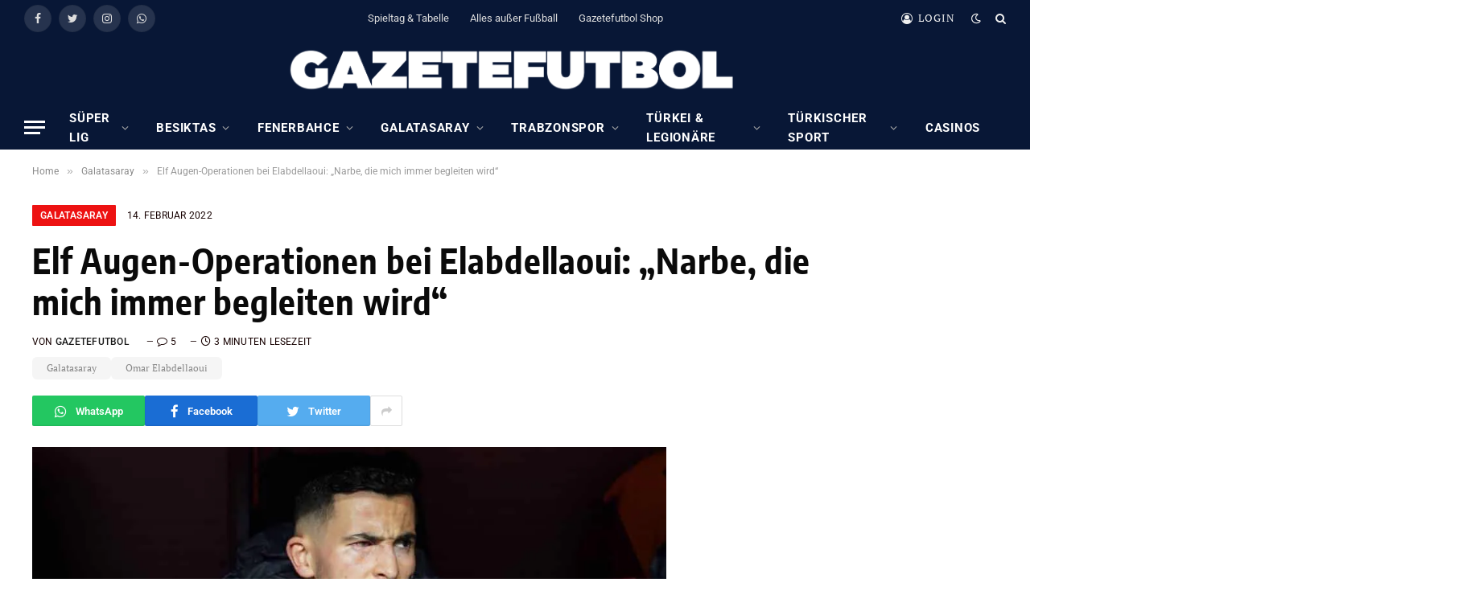

--- FILE ---
content_type: text/html; charset=UTF-8
request_url: https://gazetefutbol.de/elf-augen-operationen-bei-elabdellaoui-narbe-die-mich-immer-begleiten-wird/
body_size: 25838
content:

<!DOCTYPE html>
<html lang="de" itemscope itemtype="https://schema.org/BlogPosting" class="s-light site-s-light">

<head>

	<meta charset="UTF-8" />
	<meta name="viewport" content="width=device-width, initial-scale=1" />
	        <script type="text/javascript" src="https://cdn.consentmanager.net/delivery/autoblocking/17ac1618e1418.js" data-cmp-ab="1"
                data-cmp-host="delivery.consentmanager.net"
                data-cmp-cdn="cdn.consentmanager.net"
                data-cmp-codesrc="10" ></script>
        <meta name='robots' content='index, follow, max-image-preview:large, max-snippet:-1, max-video-preview:-1' />
	<style>img:is([sizes="auto" i], [sizes^="auto," i]) { contain-intrinsic-size: 3000px 1500px }</style>
	
	<!-- This site is optimized with the Yoast SEO plugin v23.7 - https://yoast.com/wordpress/plugins/seo/ -->
	<title>Elf Augen-Operationen bei Elabdellaoui: &quot;Narbe, die mich immer begleiten wird&quot;</title><link rel="preload" as="image" imagesrcset="https://gazetefutbol.de/wp-content/uploads/2022/02/AW542422_01-1-scaled-e1644913809191-1024x552.jpg.webp 1024w, https://gazetefutbol.de/wp-content/uploads/2022/02/AW542422_01-1-scaled-e1644913809191-300x162.jpg.webp 300w, https://gazetefutbol.de/wp-content/uploads/2022/02/AW542422_01-1-scaled-e1644913809191-768x414.jpg.webp 768w, https://gazetefutbol.de/wp-content/uploads/2022/02/AW542422_01-1-scaled-e1644913809191-1536x828.jpg.webp 1536w, https://gazetefutbol.de/wp-content/uploads/2022/02/AW542422_01-1-scaled-e1644913809191-2048x1103.jpg.webp 2048w" imagesizes="(max-width: 788px) 100vw, 788px" /><link rel="preload" as="font" href="https://gazetefutbol.de/wp-content/themes/smart-mag/css/icons/fonts/ts-icons.woff2?v2.4" type="font/woff2" crossorigin="anonymous" />
	<meta name="description" content="Für den ehemaligen Bundesliga-Profi Omar Elabdellaoui (heute Galatasaray) endete am Samstag eine 13-monatige Leidenszeit." />
	<link rel="canonical" href="https://gazetefutbol.de/elf-augen-operationen-bei-elabdellaoui-narbe-die-mich-immer-begleiten-wird/" />
	<meta name="twitter:label1" content="Verfasst von" />
	<meta name="twitter:data1" content="GazeteFutbol" />
	<meta name="twitter:label2" content="Geschätzte Lesezeit" />
	<meta name="twitter:data2" content="3 Minuten" />
	<script type="application/ld+json" class="yoast-schema-graph">{"@context":"https://schema.org","@graph":[{"@type":"NewsArticle","@id":"https://gazetefutbol.de/elf-augen-operationen-bei-elabdellaoui-narbe-die-mich-immer-begleiten-wird/#article","isPartOf":{"@id":"https://gazetefutbol.de/elf-augen-operationen-bei-elabdellaoui-narbe-die-mich-immer-begleiten-wird/"},"author":{"name":"GazeteFutbol","@id":"https://gazetefutbol.de/#/schema/person/ff13a9c78b0e2e309969178880ad3a92"},"headline":"Elf Augen-Operationen bei Elabdellaoui: &#8222;Narbe, die mich immer begleiten wird&#8220;","datePublished":"2022-02-14T11:00:57+00:00","dateModified":"2022-02-15T08:30:58+00:00","mainEntityOfPage":{"@id":"https://gazetefutbol.de/elf-augen-operationen-bei-elabdellaoui-narbe-die-mich-immer-begleiten-wird/"},"wordCount":657,"commentCount":5,"publisher":{"@id":"https://gazetefutbol.de/#organization"},"image":{"@id":"https://gazetefutbol.de/elf-augen-operationen-bei-elabdellaoui-narbe-die-mich-immer-begleiten-wird/#primaryimage"},"thumbnailUrl":"https://gazetefutbol.de/wp-content/uploads/2022/02/AW542422_01-1-scaled.jpg","keywords":["Galatasaray","Omar Elabdellaoui"],"articleSection":["Galatasaray"],"inLanguage":"de","potentialAction":[{"@type":"CommentAction","name":"Comment","target":["https://gazetefutbol.de/elf-augen-operationen-bei-elabdellaoui-narbe-die-mich-immer-begleiten-wird/#respond"]}]},{"@type":"WebPage","@id":"https://gazetefutbol.de/elf-augen-operationen-bei-elabdellaoui-narbe-die-mich-immer-begleiten-wird/","url":"https://gazetefutbol.de/elf-augen-operationen-bei-elabdellaoui-narbe-die-mich-immer-begleiten-wird/","name":"Elf Augen-Operationen bei Elabdellaoui: \"Narbe, die mich immer begleiten wird\"","isPartOf":{"@id":"https://gazetefutbol.de/#website"},"primaryImageOfPage":{"@id":"https://gazetefutbol.de/elf-augen-operationen-bei-elabdellaoui-narbe-die-mich-immer-begleiten-wird/#primaryimage"},"image":{"@id":"https://gazetefutbol.de/elf-augen-operationen-bei-elabdellaoui-narbe-die-mich-immer-begleiten-wird/#primaryimage"},"thumbnailUrl":"https://gazetefutbol.de/wp-content/uploads/2022/02/AW542422_01-1-scaled.jpg","datePublished":"2022-02-14T11:00:57+00:00","dateModified":"2022-02-15T08:30:58+00:00","description":"Für den ehemaligen Bundesliga-Profi Omar Elabdellaoui (heute Galatasaray) endete am Samstag eine 13-monatige Leidenszeit.","breadcrumb":{"@id":"https://gazetefutbol.de/elf-augen-operationen-bei-elabdellaoui-narbe-die-mich-immer-begleiten-wird/#breadcrumb"},"inLanguage":"de","potentialAction":[{"@type":"ReadAction","target":["https://gazetefutbol.de/elf-augen-operationen-bei-elabdellaoui-narbe-die-mich-immer-begleiten-wird/"]}]},{"@type":"ImageObject","inLanguage":"de","@id":"https://gazetefutbol.de/elf-augen-operationen-bei-elabdellaoui-narbe-die-mich-immer-begleiten-wird/#primaryimage","url":"https://gazetefutbol.de/wp-content/uploads/2022/02/AW542422_01-1-scaled.jpg","contentUrl":"https://gazetefutbol.de/wp-content/uploads/2022/02/AW542422_01-1-scaled.jpg","width":2560,"height":2095,"caption":"Foto: IHA"},{"@type":"BreadcrumbList","@id":"https://gazetefutbol.de/elf-augen-operationen-bei-elabdellaoui-narbe-die-mich-immer-begleiten-wird/#breadcrumb","itemListElement":[{"@type":"ListItem","position":1,"name":"Startseite","item":"https://gazetefutbol.de/"},{"@type":"ListItem","position":2,"name":"Elf Augen-Operationen bei Elabdellaoui: &#8222;Narbe, die mich immer begleiten wird&#8220;"}]},{"@type":"WebSite","@id":"https://gazetefutbol.de/#website","url":"https://gazetefutbol.de/","name":"GazeteFutbol - Seriös. Exklusiv. Auf Deutsch.","description":"Das deutschsprachige Newsportal über den türkischen Fußball","publisher":{"@id":"https://gazetefutbol.de/#organization"},"potentialAction":[{"@type":"SearchAction","target":{"@type":"EntryPoint","urlTemplate":"https://gazetefutbol.de/?s={search_term_string}"},"query-input":{"@type":"PropertyValueSpecification","valueRequired":true,"valueName":"search_term_string"}}],"inLanguage":"de"},{"@type":"Organization","@id":"https://gazetefutbol.de/#organization","name":"GazeteFutbol","url":"https://gazetefutbol.de/","logo":{"@type":"ImageObject","inLanguage":"de","@id":"https://gazetefutbol.de/#/schema/logo/image/","url":"https://gazetefutbol.de/wp-content/uploads/2022/06/gazete-futbol-logo-200x200-1.png","contentUrl":"https://gazetefutbol.de/wp-content/uploads/2022/06/gazete-futbol-logo-200x200-1.png","width":200,"height":200,"caption":"GazeteFutbol"},"image":{"@id":"https://gazetefutbol.de/#/schema/logo/image/"},"sameAs":["https://www.facebook.com/GazeteFutbol.de","https://x.com/gazetefutbolde","https://www.instagram.com/gazetefutbolde/","https://whatsapp.com/channel/0029Vb33xYcFnSzFrZk24w2d"]},{"@type":"Person","@id":"https://gazetefutbol.de/#/schema/person/ff13a9c78b0e2e309969178880ad3a92","name":"GazeteFutbol","image":{"@type":"ImageObject","inLanguage":"de","@id":"https://gazetefutbol.de/#/schema/person/image/","url":"https://secure.gravatar.com/avatar/f59283d2eae63c3eef68731ea2db5d4a880948e1770fb452d3b9bd896219aaaa?s=96&d=mm&r=g","contentUrl":"https://secure.gravatar.com/avatar/f59283d2eae63c3eef68731ea2db5d4a880948e1770fb452d3b9bd896219aaaa?s=96&d=mm&r=g","caption":"GazeteFutbol"}}]}</script>
	<!-- / Yoast SEO plugin. -->



<link href='https://cdn.f11-ads.com' rel='preconnect' />
<link href='https://ads.qualitymedianetwork.de' rel='preconnect' />
<link href='https://cdn.qualitymedianetwork.de' rel='preconnect' />
<link rel="alternate" type="application/rss+xml" title="GazeteFutbol - Seriös. Exklusiv. Auf Deutsch. &raquo; Feed" href="https://gazetefutbol.de/feed/" />
<link rel="alternate" type="application/rss+xml" title="GazeteFutbol - Seriös. Exklusiv. Auf Deutsch. &raquo; Kommentar-Feed" href="https://gazetefutbol.de/comments/feed/" />
<link rel="alternate" type="application/rss+xml" title="GazeteFutbol - Seriös. Exklusiv. Auf Deutsch. &raquo; Elf Augen-Operationen bei Elabdellaoui: &#8222;Narbe, die mich immer begleiten wird&#8220;-Kommentar-Feed" href="https://gazetefutbol.de/elf-augen-operationen-bei-elabdellaoui-narbe-die-mich-immer-begleiten-wird/feed/" />
<script type="text/javascript">
/* <![CDATA[ */
window._wpemojiSettings = {"baseUrl":"https:\/\/s.w.org\/images\/core\/emoji\/16.0.1\/72x72\/","ext":".png","svgUrl":"https:\/\/s.w.org\/images\/core\/emoji\/16.0.1\/svg\/","svgExt":".svg","source":{"concatemoji":"https:\/\/gazetefutbol.de\/wp-includes\/js\/wp-emoji-release.min.js?ver=ef4eac59d2d0796cc987d7502fdfe94f"}};
/*! This file is auto-generated */
!function(s,n){var o,i,e;function c(e){try{var t={supportTests:e,timestamp:(new Date).valueOf()};sessionStorage.setItem(o,JSON.stringify(t))}catch(e){}}function p(e,t,n){e.clearRect(0,0,e.canvas.width,e.canvas.height),e.fillText(t,0,0);var t=new Uint32Array(e.getImageData(0,0,e.canvas.width,e.canvas.height).data),a=(e.clearRect(0,0,e.canvas.width,e.canvas.height),e.fillText(n,0,0),new Uint32Array(e.getImageData(0,0,e.canvas.width,e.canvas.height).data));return t.every(function(e,t){return e===a[t]})}function u(e,t){e.clearRect(0,0,e.canvas.width,e.canvas.height),e.fillText(t,0,0);for(var n=e.getImageData(16,16,1,1),a=0;a<n.data.length;a++)if(0!==n.data[a])return!1;return!0}function f(e,t,n,a){switch(t){case"flag":return n(e,"\ud83c\udff3\ufe0f\u200d\u26a7\ufe0f","\ud83c\udff3\ufe0f\u200b\u26a7\ufe0f")?!1:!n(e,"\ud83c\udde8\ud83c\uddf6","\ud83c\udde8\u200b\ud83c\uddf6")&&!n(e,"\ud83c\udff4\udb40\udc67\udb40\udc62\udb40\udc65\udb40\udc6e\udb40\udc67\udb40\udc7f","\ud83c\udff4\u200b\udb40\udc67\u200b\udb40\udc62\u200b\udb40\udc65\u200b\udb40\udc6e\u200b\udb40\udc67\u200b\udb40\udc7f");case"emoji":return!a(e,"\ud83e\udedf")}return!1}function g(e,t,n,a){var r="undefined"!=typeof WorkerGlobalScope&&self instanceof WorkerGlobalScope?new OffscreenCanvas(300,150):s.createElement("canvas"),o=r.getContext("2d",{willReadFrequently:!0}),i=(o.textBaseline="top",o.font="600 32px Arial",{});return e.forEach(function(e){i[e]=t(o,e,n,a)}),i}function t(e){var t=s.createElement("script");t.src=e,t.defer=!0,s.head.appendChild(t)}"undefined"!=typeof Promise&&(o="wpEmojiSettingsSupports",i=["flag","emoji"],n.supports={everything:!0,everythingExceptFlag:!0},e=new Promise(function(e){s.addEventListener("DOMContentLoaded",e,{once:!0})}),new Promise(function(t){var n=function(){try{var e=JSON.parse(sessionStorage.getItem(o));if("object"==typeof e&&"number"==typeof e.timestamp&&(new Date).valueOf()<e.timestamp+604800&&"object"==typeof e.supportTests)return e.supportTests}catch(e){}return null}();if(!n){if("undefined"!=typeof Worker&&"undefined"!=typeof OffscreenCanvas&&"undefined"!=typeof URL&&URL.createObjectURL&&"undefined"!=typeof Blob)try{var e="postMessage("+g.toString()+"("+[JSON.stringify(i),f.toString(),p.toString(),u.toString()].join(",")+"));",a=new Blob([e],{type:"text/javascript"}),r=new Worker(URL.createObjectURL(a),{name:"wpTestEmojiSupports"});return void(r.onmessage=function(e){c(n=e.data),r.terminate(),t(n)})}catch(e){}c(n=g(i,f,p,u))}t(n)}).then(function(e){for(var t in e)n.supports[t]=e[t],n.supports.everything=n.supports.everything&&n.supports[t],"flag"!==t&&(n.supports.everythingExceptFlag=n.supports.everythingExceptFlag&&n.supports[t]);n.supports.everythingExceptFlag=n.supports.everythingExceptFlag&&!n.supports.flag,n.DOMReady=!1,n.readyCallback=function(){n.DOMReady=!0}}).then(function(){return e}).then(function(){var e;n.supports.everything||(n.readyCallback(),(e=n.source||{}).concatemoji?t(e.concatemoji):e.wpemoji&&e.twemoji&&(t(e.twemoji),t(e.wpemoji)))}))}((window,document),window._wpemojiSettings);
/* ]]> */
</script>
<style id='wp-emoji-styles-inline-css' type='text/css'>

	img.wp-smiley, img.emoji {
		display: inline !important;
		border: none !important;
		box-shadow: none !important;
		height: 1em !important;
		width: 1em !important;
		margin: 0 0.07em !important;
		vertical-align: -0.1em !important;
		background: none !important;
		padding: 0 !important;
	}
</style>
<link rel='stylesheet' id='wp-block-library-css' href='https://gazetefutbol.de/wp-includes/css/dist/block-library/style.min.css?ver=ef4eac59d2d0796cc987d7502fdfe94f' type='text/css' media='all' />
<style id='classic-theme-styles-inline-css' type='text/css'>
/*! This file is auto-generated */
.wp-block-button__link{color:#fff;background-color:#32373c;border-radius:9999px;box-shadow:none;text-decoration:none;padding:calc(.667em + 2px) calc(1.333em + 2px);font-size:1.125em}.wp-block-file__button{background:#32373c;color:#fff;text-decoration:none}
</style>
<style id='create-block-watchbetter-video-style-inline-css' type='text/css'>
.wp-block-create-block-watchbetter-video{padding:2px}

</style>
<style id='global-styles-inline-css' type='text/css'>
:root{--wp--preset--aspect-ratio--square: 1;--wp--preset--aspect-ratio--4-3: 4/3;--wp--preset--aspect-ratio--3-4: 3/4;--wp--preset--aspect-ratio--3-2: 3/2;--wp--preset--aspect-ratio--2-3: 2/3;--wp--preset--aspect-ratio--16-9: 16/9;--wp--preset--aspect-ratio--9-16: 9/16;--wp--preset--color--black: #000000;--wp--preset--color--cyan-bluish-gray: #abb8c3;--wp--preset--color--white: #ffffff;--wp--preset--color--pale-pink: #f78da7;--wp--preset--color--vivid-red: #cf2e2e;--wp--preset--color--luminous-vivid-orange: #ff6900;--wp--preset--color--luminous-vivid-amber: #fcb900;--wp--preset--color--light-green-cyan: #7bdcb5;--wp--preset--color--vivid-green-cyan: #00d084;--wp--preset--color--pale-cyan-blue: #8ed1fc;--wp--preset--color--vivid-cyan-blue: #0693e3;--wp--preset--color--vivid-purple: #9b51e0;--wp--preset--gradient--vivid-cyan-blue-to-vivid-purple: linear-gradient(135deg,rgba(6,147,227,1) 0%,rgb(155,81,224) 100%);--wp--preset--gradient--light-green-cyan-to-vivid-green-cyan: linear-gradient(135deg,rgb(122,220,180) 0%,rgb(0,208,130) 100%);--wp--preset--gradient--luminous-vivid-amber-to-luminous-vivid-orange: linear-gradient(135deg,rgba(252,185,0,1) 0%,rgba(255,105,0,1) 100%);--wp--preset--gradient--luminous-vivid-orange-to-vivid-red: linear-gradient(135deg,rgba(255,105,0,1) 0%,rgb(207,46,46) 100%);--wp--preset--gradient--very-light-gray-to-cyan-bluish-gray: linear-gradient(135deg,rgb(238,238,238) 0%,rgb(169,184,195) 100%);--wp--preset--gradient--cool-to-warm-spectrum: linear-gradient(135deg,rgb(74,234,220) 0%,rgb(151,120,209) 20%,rgb(207,42,186) 40%,rgb(238,44,130) 60%,rgb(251,105,98) 80%,rgb(254,248,76) 100%);--wp--preset--gradient--blush-light-purple: linear-gradient(135deg,rgb(255,206,236) 0%,rgb(152,150,240) 100%);--wp--preset--gradient--blush-bordeaux: linear-gradient(135deg,rgb(254,205,165) 0%,rgb(254,45,45) 50%,rgb(107,0,62) 100%);--wp--preset--gradient--luminous-dusk: linear-gradient(135deg,rgb(255,203,112) 0%,rgb(199,81,192) 50%,rgb(65,88,208) 100%);--wp--preset--gradient--pale-ocean: linear-gradient(135deg,rgb(255,245,203) 0%,rgb(182,227,212) 50%,rgb(51,167,181) 100%);--wp--preset--gradient--electric-grass: linear-gradient(135deg,rgb(202,248,128) 0%,rgb(113,206,126) 100%);--wp--preset--gradient--midnight: linear-gradient(135deg,rgb(2,3,129) 0%,rgb(40,116,252) 100%);--wp--preset--font-size--small: 13px;--wp--preset--font-size--medium: 20px;--wp--preset--font-size--large: 36px;--wp--preset--font-size--x-large: 42px;--wp--preset--spacing--20: 0.44rem;--wp--preset--spacing--30: 0.67rem;--wp--preset--spacing--40: 1rem;--wp--preset--spacing--50: 1.5rem;--wp--preset--spacing--60: 2.25rem;--wp--preset--spacing--70: 3.38rem;--wp--preset--spacing--80: 5.06rem;--wp--preset--shadow--natural: 6px 6px 9px rgba(0, 0, 0, 0.2);--wp--preset--shadow--deep: 12px 12px 50px rgba(0, 0, 0, 0.4);--wp--preset--shadow--sharp: 6px 6px 0px rgba(0, 0, 0, 0.2);--wp--preset--shadow--outlined: 6px 6px 0px -3px rgba(255, 255, 255, 1), 6px 6px rgba(0, 0, 0, 1);--wp--preset--shadow--crisp: 6px 6px 0px rgba(0, 0, 0, 1);}:where(.is-layout-flex){gap: 0.5em;}:where(.is-layout-grid){gap: 0.5em;}body .is-layout-flex{display: flex;}.is-layout-flex{flex-wrap: wrap;align-items: center;}.is-layout-flex > :is(*, div){margin: 0;}body .is-layout-grid{display: grid;}.is-layout-grid > :is(*, div){margin: 0;}:where(.wp-block-columns.is-layout-flex){gap: 2em;}:where(.wp-block-columns.is-layout-grid){gap: 2em;}:where(.wp-block-post-template.is-layout-flex){gap: 1.25em;}:where(.wp-block-post-template.is-layout-grid){gap: 1.25em;}.has-black-color{color: var(--wp--preset--color--black) !important;}.has-cyan-bluish-gray-color{color: var(--wp--preset--color--cyan-bluish-gray) !important;}.has-white-color{color: var(--wp--preset--color--white) !important;}.has-pale-pink-color{color: var(--wp--preset--color--pale-pink) !important;}.has-vivid-red-color{color: var(--wp--preset--color--vivid-red) !important;}.has-luminous-vivid-orange-color{color: var(--wp--preset--color--luminous-vivid-orange) !important;}.has-luminous-vivid-amber-color{color: var(--wp--preset--color--luminous-vivid-amber) !important;}.has-light-green-cyan-color{color: var(--wp--preset--color--light-green-cyan) !important;}.has-vivid-green-cyan-color{color: var(--wp--preset--color--vivid-green-cyan) !important;}.has-pale-cyan-blue-color{color: var(--wp--preset--color--pale-cyan-blue) !important;}.has-vivid-cyan-blue-color{color: var(--wp--preset--color--vivid-cyan-blue) !important;}.has-vivid-purple-color{color: var(--wp--preset--color--vivid-purple) !important;}.has-black-background-color{background-color: var(--wp--preset--color--black) !important;}.has-cyan-bluish-gray-background-color{background-color: var(--wp--preset--color--cyan-bluish-gray) !important;}.has-white-background-color{background-color: var(--wp--preset--color--white) !important;}.has-pale-pink-background-color{background-color: var(--wp--preset--color--pale-pink) !important;}.has-vivid-red-background-color{background-color: var(--wp--preset--color--vivid-red) !important;}.has-luminous-vivid-orange-background-color{background-color: var(--wp--preset--color--luminous-vivid-orange) !important;}.has-luminous-vivid-amber-background-color{background-color: var(--wp--preset--color--luminous-vivid-amber) !important;}.has-light-green-cyan-background-color{background-color: var(--wp--preset--color--light-green-cyan) !important;}.has-vivid-green-cyan-background-color{background-color: var(--wp--preset--color--vivid-green-cyan) !important;}.has-pale-cyan-blue-background-color{background-color: var(--wp--preset--color--pale-cyan-blue) !important;}.has-vivid-cyan-blue-background-color{background-color: var(--wp--preset--color--vivid-cyan-blue) !important;}.has-vivid-purple-background-color{background-color: var(--wp--preset--color--vivid-purple) !important;}.has-black-border-color{border-color: var(--wp--preset--color--black) !important;}.has-cyan-bluish-gray-border-color{border-color: var(--wp--preset--color--cyan-bluish-gray) !important;}.has-white-border-color{border-color: var(--wp--preset--color--white) !important;}.has-pale-pink-border-color{border-color: var(--wp--preset--color--pale-pink) !important;}.has-vivid-red-border-color{border-color: var(--wp--preset--color--vivid-red) !important;}.has-luminous-vivid-orange-border-color{border-color: var(--wp--preset--color--luminous-vivid-orange) !important;}.has-luminous-vivid-amber-border-color{border-color: var(--wp--preset--color--luminous-vivid-amber) !important;}.has-light-green-cyan-border-color{border-color: var(--wp--preset--color--light-green-cyan) !important;}.has-vivid-green-cyan-border-color{border-color: var(--wp--preset--color--vivid-green-cyan) !important;}.has-pale-cyan-blue-border-color{border-color: var(--wp--preset--color--pale-cyan-blue) !important;}.has-vivid-cyan-blue-border-color{border-color: var(--wp--preset--color--vivid-cyan-blue) !important;}.has-vivid-purple-border-color{border-color: var(--wp--preset--color--vivid-purple) !important;}.has-vivid-cyan-blue-to-vivid-purple-gradient-background{background: var(--wp--preset--gradient--vivid-cyan-blue-to-vivid-purple) !important;}.has-light-green-cyan-to-vivid-green-cyan-gradient-background{background: var(--wp--preset--gradient--light-green-cyan-to-vivid-green-cyan) !important;}.has-luminous-vivid-amber-to-luminous-vivid-orange-gradient-background{background: var(--wp--preset--gradient--luminous-vivid-amber-to-luminous-vivid-orange) !important;}.has-luminous-vivid-orange-to-vivid-red-gradient-background{background: var(--wp--preset--gradient--luminous-vivid-orange-to-vivid-red) !important;}.has-very-light-gray-to-cyan-bluish-gray-gradient-background{background: var(--wp--preset--gradient--very-light-gray-to-cyan-bluish-gray) !important;}.has-cool-to-warm-spectrum-gradient-background{background: var(--wp--preset--gradient--cool-to-warm-spectrum) !important;}.has-blush-light-purple-gradient-background{background: var(--wp--preset--gradient--blush-light-purple) !important;}.has-blush-bordeaux-gradient-background{background: var(--wp--preset--gradient--blush-bordeaux) !important;}.has-luminous-dusk-gradient-background{background: var(--wp--preset--gradient--luminous-dusk) !important;}.has-pale-ocean-gradient-background{background: var(--wp--preset--gradient--pale-ocean) !important;}.has-electric-grass-gradient-background{background: var(--wp--preset--gradient--electric-grass) !important;}.has-midnight-gradient-background{background: var(--wp--preset--gradient--midnight) !important;}.has-small-font-size{font-size: var(--wp--preset--font-size--small) !important;}.has-medium-font-size{font-size: var(--wp--preset--font-size--medium) !important;}.has-large-font-size{font-size: var(--wp--preset--font-size--large) !important;}.has-x-large-font-size{font-size: var(--wp--preset--font-size--x-large) !important;}
:where(.wp-block-post-template.is-layout-flex){gap: 1.25em;}:where(.wp-block-post-template.is-layout-grid){gap: 1.25em;}
:where(.wp-block-columns.is-layout-flex){gap: 2em;}:where(.wp-block-columns.is-layout-grid){gap: 2em;}
:root :where(.wp-block-pullquote){font-size: 1.5em;line-height: 1.6;}
</style>
<link rel='stylesheet' id='wpa-css-css' href='https://gazetefutbol.de/wp-content/plugins/honeypot/includes/css/wpa.css?ver=2.3.04' type='text/css' media='all' />
<link rel='stylesheet' id='custom-style-css' href='https://gazetefutbol.de/wp-content/themes/smart-mag/custom-style.css?ver=1.0' type='text/css' media='all' />
<link rel='stylesheet' id='smartmag-core-css' href='https://gazetefutbol.de/wp-content/themes/smart-mag/style.css?ver=9.2.0' type='text/css' media='all' />
<style id='smartmag-core-inline-css' type='text/css'>
:root { --c-main: #ed1212;
--c-main-rgb: 237,18,18;
--c-headings: #0a0a0a;
--text-font: "PT Serif", Georgia, serif;
--body-font: "PT Serif", Georgia, serif;
--ui-font: "Roboto", system-ui, -apple-system, "Segoe UI", Arial, sans-serif;
--title-font: "Roboto", system-ui, -apple-system, "Segoe UI", Arial, sans-serif;
--h-font: "Roboto", system-ui, -apple-system, "Segoe UI", Arial, sans-serif;
--title-font: "Encode Sans Condensed", system-ui, -apple-system, "Segoe UI", Arial, sans-serif;
--h-font: "Encode Sans Condensed", system-ui, -apple-system, "Segoe UI", Arial, sans-serif;
--text-h-font: var(--h-font);
--title-size-xs: 16px;
--title-size-s: 18px;
--title-size-n: 18px;
--title-size-m: 20px;
--c-post-meta: #160000; }
.post-title:not(._) { letter-spacing: 0.02em; }
.smart-head-main { --main-width: 1600px; }
.smart-head-main .smart-head-top { --head-h: 45px; background-color: #081736; }
.smart-head-main .smart-head-mid { --head-h: 86px; background-color: #081736; }
.smart-head-main .smart-head-bot { background-color: #081736; }
.navigation-main .menu > li > a { font-size: 15px; font-weight: bold; text-transform: uppercase; letter-spacing: 0.05em; }
.navigation-main { margin-left: calc(-1 * var(--nav-items-space)); }
.s-light .navigation { --c-nav-blip: var(--c-main); --c-nav-drop-bg: #081736; --c-nav-drop: #ffffff; --c-nav-drop-hov: #fcfcfc; }
.s-light .sub-cats { background-color: #081736; }
.s-dark .navigation-main { --c-nav: #ffffff; --c-nav-hov: var(--c-main); }
.s-dark .navigation { --c-nav-blip: #aaaaaa; --c-nav-drop: #ffffff; }
.smart-head-mobile .smart-head-mid { --head-h: 70px; background-color: #081736; border-bottom-width: 0px; }
.s-dark .off-canvas, .off-canvas.s-dark { background-color: #081736; }
.s-dark .navigation-small { --c-nav: #dddddd; }
.smart-head-main { --c-hamburger: #ffffff; }
.main-footer .upper-footer { background-color: #081736; }
.main-footer .lower-footer { background-color: #091636; }
.lower-footer { color: #ffffff; }
.post-meta .meta-item, .post-meta .text-in { text-transform: uppercase; letter-spacing: 0.02em; }
.s-light .block-wrap.s-dark { --c-post-meta: var(--c-contrast-450); }
.block-head-c .heading { font-family: "Rajdhani", system-ui, -apple-system, "Segoe UI", Arial, sans-serif; font-size: 24px; letter-spacing: 0.02em; }
.block-head-c2 { --line-weight: 2px; }
.block-head-e2 .heading { font-weight: 600; color: var(--c-main); }
.post-meta-single .meta-item, .post-meta-single .text-in { font-weight: normal; }
.entry-content { font-size: 18px; font-weight: normal; }
.post-content h1, .post-content h2, .post-content h3, .post-content h4, .post-content h5, .post-content h6 { letter-spacing: 0.02em; }
.site-s-light .entry-content { color: #2b2b2b; }
.s-dark .entry-content { color: #f2f2f2; }
.a-wrap-2:not(._) { margin-top: 0px; }
@media (min-width: 1200px) { .loop-list .post-title { font-size: 22px; } }
@media (min-width: 940px) and (max-width: 1200px) { .navigation-main .menu > li > a { font-size: calc(10px + (15px - 10px) * .7); } }


</style>
<link rel='stylesheet' id='smartmag-magnific-popup-css' href='https://gazetefutbol.de/wp-content/themes/smart-mag/css/lightbox.css?ver=9.2.0' type='text/css' media='all' />
<link rel='stylesheet' id='smartmag-icons-css' href='https://gazetefutbol.de/wp-content/themes/smart-mag/css/icons/icons.css?ver=9.2.0' type='text/css' media='all' />
<link rel='stylesheet' id='smartmag-gfonts-custom-css' href='//gazetefutbol.de/wp-content/uploads/omgf/smartmag-gfonts-custom/smartmag-gfonts-custom.css?ver=1750060131' type='text/css' media='all' />
<script type="text/javascript" src="https://gazetefutbol.de/wp-includes/js/jquery/jquery.min.js?ver=3.7.1" id="jquery-core-js"></script>
<script type="text/javascript" src="https://gazetefutbol.de/wp-includes/js/jquery/jquery-migrate.min.js?ver=3.4.1" id="jquery-migrate-js"></script>
<script type="text/javascript" src="https://gazetefutbol.de/wp-content/plugins/sphere-post-views/assets/js/post-views.js?ver=1.0.1" id="sphere-post-views-js"></script>
<script type="text/javascript" id="sphere-post-views-js-after">
/* <![CDATA[ */
var Sphere_PostViews = {"ajaxUrl":"https:\/\/gazetefutbol.de\/wp-admin\/admin-ajax.php?sphere_post_views=1","sampling":0,"samplingRate":10,"repeatCountDelay":0,"postID":62172,"token":"dab85f3dfa"}
/* ]]> */
</script>

<!-- OG: 3.3.8 --><link rel="image_src" href="https://gazetefutbol.de/wp-content/uploads/2022/02/AW542422_01-1-scaled.jpg"><meta name="msapplication-TileImage" content="https://gazetefutbol.de/wp-content/uploads/2022/02/AW542422_01-1-scaled.jpg">
<meta property="og:image" content="https://gazetefutbol.de/wp-content/uploads/2022/02/AW542422_01-1-scaled.jpg"><meta property="og:image:secure_url" content="https://gazetefutbol.de/wp-content/uploads/2022/02/AW542422_01-1-scaled.jpg"><meta property="og:image:width" content="2560"><meta property="og:image:height" content="2095"><meta property="og:image:alt" content="Foto: IHA"><meta property="og:image:type" content="image/jpeg"><meta property="og:description" content="Für den ehemaligen Bundesliga-Profi Omar Elabdellaoui endete am Samstag eine 13-monatige Leidenszeit. Der 30 Jahre alte Offensivspieler von Galatasaray Istanbul steht am Samstag gegen Kayserispor (17 Uhr) zum ersten Mal nach seinem Unfall an Silvester 2020, der ihn beinahe das Sehvermögen gekostet hätte, wieder im Kader der „Löwen“. Eine Rückkehr auf den Platz erschien noch vor rund einem Jahr..."><meta property="og:type" content="article"><meta property="og:locale" content="de"><meta property="og:site_name" content="GazeteFutbol - Seriös. Exklusiv. Auf Deutsch."><meta property="og:title" content="Elf Augen-Operationen bei Elabdellaoui: &#8222;Narbe, die mich immer begleiten wird&#8220;"><meta property="og:url" content="https://gazetefutbol.de/elf-augen-operationen-bei-elabdellaoui-narbe-die-mich-immer-begleiten-wird/"><meta property="og:updated_time" content="2022-02-15T09:30:58+01:00">
<meta property="article:tag" content="Galatasaray"><meta property="article:tag" content="Omar Elabdellaoui"><meta property="article:published_time" content="2022-02-14T11:00:57+00:00"><meta property="article:modified_time" content="2022-02-15T08:30:58+00:00"><meta property="article:section" content="Galatasaray"><meta property="article:author:first_name" content="GazeteFutbol"><meta property="article:author:username" content="GazeteFutbol">
<meta property="twitter:partner" content="ogwp"><meta property="twitter:card" content="summary_large_image"><meta property="twitter:image" content="https://gazetefutbol.de/wp-content/uploads/2022/02/AW542422_01-1-scaled.jpg"><meta property="twitter:image:alt" content="Foto: IHA"><meta property="twitter:title" content="Elf Augen-Operationen bei Elabdellaoui: &#8222;Narbe, die mich immer begleiten wird&#8220;"><meta property="twitter:description" content="Für den ehemaligen Bundesliga-Profi Omar Elabdellaoui endete am Samstag eine 13-monatige Leidenszeit. Der 30 Jahre alte Offensivspieler von Galatasaray Istanbul steht am Samstag gegen Kayserispor..."><meta property="twitter:url" content="https://gazetefutbol.de/elf-augen-operationen-bei-elabdellaoui-narbe-die-mich-immer-begleiten-wird/"><meta property="twitter:label1" content="Reading time"><meta property="twitter:data1" content="3 minutes">
<meta itemprop="image" content="https://gazetefutbol.de/wp-content/uploads/2022/02/AW542422_01-1-scaled.jpg"><meta itemprop="name" content="Elf Augen-Operationen bei Elabdellaoui: &#8222;Narbe, die mich immer begleiten wird&#8220;"><meta itemprop="description" content="Für den ehemaligen Bundesliga-Profi Omar Elabdellaoui endete am Samstag eine 13-monatige Leidenszeit. Der 30 Jahre alte Offensivspieler von Galatasaray Istanbul steht am Samstag gegen Kayserispor (17 Uhr) zum ersten Mal nach seinem Unfall an Silvester 2020, der ihn beinahe das Sehvermögen gekostet hätte, wieder im Kader der „Löwen“. Eine Rückkehr auf den Platz erschien noch vor rund einem Jahr..."><meta itemprop="datePublished" content="2022-02-14"><meta itemprop="dateModified" content="2022-02-15T08:30:58+00:00">
<meta property="profile:first_name" content="GazeteFutbol"><meta property="profile:username" content="GazeteFutbol">
<!-- /OG -->

<link rel="https://api.w.org/" href="https://gazetefutbol.de/wp-json/" /><link rel="alternate" title="JSON" type="application/json" href="https://gazetefutbol.de/wp-json/wp/v2/posts/62172" /><link rel="alternate" title="oEmbed (JSON)" type="application/json+oembed" href="https://gazetefutbol.de/wp-json/oembed/1.0/embed?url=https%3A%2F%2Fgazetefutbol.de%2Felf-augen-operationen-bei-elabdellaoui-narbe-die-mich-immer-begleiten-wird%2F" />
<link rel="alternate" title="oEmbed (XML)" type="text/xml+oembed" href="https://gazetefutbol.de/wp-json/oembed/1.0/embed?url=https%3A%2F%2Fgazetefutbol.de%2Felf-augen-operationen-bei-elabdellaoui-narbe-die-mich-immer-begleiten-wird%2F&#038;format=xml" />
<!-- HFCM by 99 Robots - Snippet # 34: Taboola Head -->
<script data-cmp-vendor="s98" type="text/plain" class="cmplazyload">
  window._taboola = window._taboola || [];
  _taboola.push({article:'auto'});
  !function (e, f, u, i) {
    if (!document.getElementById(i)){
      e.async = 1;
      e.src = u;
      e.id = i;
      f.parentNode.insertBefore(e, f);
    }
  }(document.createElement('script'),
  document.getElementsByTagName('script')[0],
  '//cdn.taboola.com/libtrc/gazetefutbol-publisher/loader.js',
  'tb_loader_script');
  if(window.performance && typeof window.performance.mark == 'function')
    {window.performance.mark('tbl_ic');}
</script>
<!-- /end HFCM by 99 Robots -->
<!-- HFCM by 99 Robots - Snippet # 36: Taboola Web Push -->
<script async type="text/plain" data-cmp-vendor="s98" class="cmplazyload" data-cmp-src="https://cdn.taboola.com/webpush/publishers/1806299/taboola-push-sdk.js"></script>
<!-- /end HFCM by 99 Robots -->
<!-- Google Tag Manager -->
<script>(function(w,d,s,l,i){w[l]=w[l]||[];w[l].push({'gtm.start':
new Date().getTime(),event:'gtm.js'});var f=d.getElementsByTagName(s)[0],
j=d.createElement(s),dl=l!='dataLayer'?'&l='+l:'';j.async=true;j.src=
'https://www.googletagmanager.com/gtm.js?id='+i+dl;f.parentNode.insertBefore(j,f);
})(window,document,'script','dataLayer','GTM-N9VSFX4S');</script>
<!-- End Google Tag Manager --><script type="text/javascript">
(function() {
	function loadQMNScript(tcData, success) {
		if (!success || !tcData.gdprApplies) {
			return;
		}

		if (
			tcData.eventStatus !== "useractioncomplete" &&
			tcData.eventStatus !== "tcloaded"
		) {
			return;
		}

		for (let i = 1; i <= 10; i++) {
			if (!tcData.purpose.consents[i]) {
				console.log("%c QMN ", "background-color: Red; color: white; font-weight: bold; padding:2px; ", "Purpose consent " + i + " not given");
				return;
			}
		}

		if (!tcData.vendor.consents[835]) {
			console.log("%c QMN ", "background-color: Red; color: white; font-weight: bold; padding:2px; ", "Vendor consent 835 not given");
			return;
		}

		const scriptUrl = "https://cdn.qualitymedianetwork.de/delivery/gazetefutbol.de.js";
		const script = document.createElement("script");
		script.src = scriptUrl;
		script.async = true; 
		script.type = "text/javascript";
		document.body.appendChild(script);
	}

	if (typeof __tcfapi === "function") {
		__tcfapi("addEventListener", 2, loadQMNScript);
	} else {
		let tries = 0;
		let interval = setInterval(function() {
			if (typeof __tcfapi === "function") {
				clearInterval(interval);
				__tcfapi("addEventListener", 2, loadQMNScript);
			} else {
				tries++;
				if (tries > 10) {
					clearInterval(interval);
					console.log("%c QMN ", "background-color: Red; color: white; font-weight: bold; padding:2px; ", "Consent Management Platform not found");
				}
			}
		}, 1000);
	}
})();
</script>
		<script>
		var BunyadSchemeKey = 'bunyad-scheme';
		(() => {
			const d = document.documentElement;
			const c = d.classList;
			var scheme = localStorage.getItem(BunyadSchemeKey);
			
			if (scheme) {
				d.dataset.origClass = c;
				scheme === 'dark' ? c.remove('s-light', 'site-s-light') : c.remove('s-dark', 'site-s-dark');
				c.add('site-s-' + scheme, 's-' + scheme);
			}
		})();
		</script>
		<meta name="generator" content="Elementor 3.31.2; features: additional_custom_breakpoints, e_element_cache; settings: css_print_method-external, google_font-disabled, font_display-swap">
<link rel="icon" href="https://gazetefutbol.de/wp-content/uploads/2023/12/cropped-WhatsApp-Image-2023-12-01-at-21.37.03_7f52e9f6-32x32.jpg" sizes="32x32" />
<link rel="icon" href="https://gazetefutbol.de/wp-content/uploads/2023/12/cropped-WhatsApp-Image-2023-12-01-at-21.37.03_7f52e9f6-192x192.jpg" sizes="192x192" />
<link rel="apple-touch-icon" href="https://gazetefutbol.de/wp-content/uploads/2023/12/cropped-WhatsApp-Image-2023-12-01-at-21.37.03_7f52e9f6-180x180.jpg" />
<meta name="msapplication-TileImage" content="https://gazetefutbol.de/wp-content/uploads/2023/12/cropped-WhatsApp-Image-2023-12-01-at-21.37.03_7f52e9f6-270x270.jpg" />

	<script>
	document.querySelector('head').innerHTML += '<style class="bunyad-img-effects-css">.main-wrap .wp-post-image, .post-content img { opacity: 0; }</style>';
	</script>

</head>

<body data-rsssl=1 class="wp-singular post-template-default single single-post postid-62172 single-format-standard wp-theme-smart-mag right-sidebar post-layout-large post-cat-4 has-lb has-lb-sm img-effects layout-normal elementor-default elementor-kit-68701">

<!-- Google Tag Manager (noscript) -->
<noscript><iframe src="https://www.googletagmanager.com/ns.html?id=GTM-N9VSFX4S"
height="0" width="0" style="display:none;visibility:hidden"></iframe></noscript>
<!-- End Google Tag Manager (noscript) -->

<div class="main-wrap">

	
<div class="off-canvas-backdrop"></div>
<div class="mobile-menu-container off-canvas s-dark" id="off-canvas">

	<div class="off-canvas-head">
		<a href="#" class="close"><i class="tsi tsi-times"></i></a>

		<div class="ts-logo">
					</div>
	</div>

	<div class="off-canvas-content">

		
			<ul id="menu-canvas_off" class="mobile-menu"><li id="menu-item-69068" class="menu-item menu-item-type-taxonomy menu-item-object-category menu-item-69068"><a href="https://gazetefutbol.de/category/sueper-lig/">Süper Lig</a></li>
<li id="menu-item-69069" class="menu-item menu-item-type-post_type menu-item-object-page menu-item-69069"><a href="https://gazetefutbol.de/spieltag-tabelle/">Spieltag &#038; Tabelle</a></li>
<li id="menu-item-69070" class="menu-item menu-item-type-taxonomy menu-item-object-category menu-item-69070"><a href="https://gazetefutbol.de/category/besiktas/">Besiktas</a></li>
<li id="menu-item-69071" class="menu-item menu-item-type-taxonomy menu-item-object-category menu-item-69071"><a href="https://gazetefutbol.de/category/fenerbahce/">Fenerbahce</a></li>
<li id="menu-item-69072" class="menu-item menu-item-type-taxonomy menu-item-object-category current-post-ancestor current-menu-parent current-post-parent menu-item-69072"><a href="https://gazetefutbol.de/category/galatasaray/">Galatasaray</a></li>
<li id="menu-item-69073" class="menu-item menu-item-type-taxonomy menu-item-object-category menu-item-69073"><a href="https://gazetefutbol.de/category/trabzonspor/">Trabzonspor</a></li>
<li id="menu-item-69074" class="menu-item menu-item-type-taxonomy menu-item-object-category menu-item-69074"><a href="https://gazetefutbol.de/category/tff/">Türkei &amp; Legionäre</a></li>
<li id="menu-item-139624" class="menu-item menu-item-type-taxonomy menu-item-object-category menu-item-139624"><a href="https://gazetefutbol.de/category/tuerkischer-sport/">Türkischer Sport</a></li>
<li id="menu-item-69078" class="menu-item menu-item-type-custom menu-item-object-custom menu-item-has-children menu-item-69078"><a href="#">Gazetefutbol</a>
<ul class="sub-menu">
	<li id="menu-item-69077" class="menu-item menu-item-type-taxonomy menu-item-object-category menu-item-69077"><a href="https://gazetefutbol.de/category/alles-ausser-fussball/">Alles außer Fußball</a></li>
	<li id="menu-item-69075" class="menu-item menu-item-type-custom menu-item-object-custom menu-item-69075"><a target="_blank" href="https://gazetefutbol.myspreadshop.de/">Gazetefutbol Shop</a></li>
</ul>
</li>
<li id="menu-item-146123" class="menu-item menu-item-type-custom menu-item-object-custom menu-item-146123"><a target="_blank" href="https://www.onlinecasinosdeutschland.com/turkiye/">CASINOS</a></li>
</ul>
		
					<div class="off-canvas-widgets">
				
		<div id="smartmag-block-posts-small-9" class="widget ts-block-widget smartmag-widget-posts-small">		
		<div class="block">
					<section class="block-wrap block-posts-small block-sc cols-gap-sm mb-none" data-id="1">

			<div class="widget-title block-head block-head-ac block-head-b"><h5 class="heading">TOP NEWS</h5></div>	
			<div class="block-content">
				
	<div class="loop loop-small loop-small-a loop-sep loop-small-sep grid grid-1 md:grid-1 sm:grid-1 xs:grid-1">

					
<article class="l-post small-post small-a-post m-pos-left">

	
			<div class="media">

		
			<a href="https://gazetefutbol.de/ozbek-ederson-galatasaray-transfer-atletico-sehr-unwahrscheinlich/" class="image-link media-ratio ar-bunyad-thumb" title="Dursun Özbek will Ederson: Galatasaray-Transfer wegen Atletico Madrid sehr unwahrscheinlich"><span data-bgsrc="https://gazetefutbol.de/wp-content/uploads/2025/01/AW811915_01-e1743019909482-300x200.jpg" class="img bg-cover wp-post-image attachment-medium size-medium lazyload" data-bgset="https://gazetefutbol.de/wp-content/uploads/2025/01/AW811915_01-e1743019909482-300x200.jpg 300w, https://gazetefutbol.de/wp-content/uploads/2025/01/AW811915_01-e1743019909482-1024x681.jpg 1024w, https://gazetefutbol.de/wp-content/uploads/2025/01/AW811915_01-e1743019909482-768x511.jpg 768w, https://gazetefutbol.de/wp-content/uploads/2025/01/AW811915_01-e1743019909482-150x100.jpg 150w, https://gazetefutbol.de/wp-content/uploads/2025/01/AW811915_01-e1743019909482-450x299.jpg 450w, https://gazetefutbol.de/wp-content/uploads/2025/01/AW811915_01-e1743019909482.jpg 1200w" data-sizes="(max-width: 110px) 100vw, 110px"></span></a>			
			
			
			
		
		</div>
	

	
		<div class="content">

			<div class="post-meta post-meta-a post-meta-left has-below"><h4 class="is-title post-title"><a href="https://gazetefutbol.de/ozbek-ederson-galatasaray-transfer-atletico-sehr-unwahrscheinlich/">Dursun Özbek will Ederson: Galatasaray-Transfer wegen Atletico Madrid sehr unwahrscheinlich</a></h4><div class="post-meta-items meta-below"><span class="meta-item date"><span class="date-link"><time class="post-date" datetime="2026-01-21T14:48:27+01:00">21. Januar 2026</time></span></span></div></div>			
			
			
		</div>

	
</article>	
					
<article class="l-post small-post small-a-post m-pos-left">

	
			<div class="media">

		
			<a href="https://gazetefutbol.de/rafa-silva-vor-benfica-ruckkehr-besiktas-einigung-tiknaz-braga/" class="image-link media-ratio ar-bunyad-thumb" title="Rafa Silva peilt Benfica-Rückkehr an: Besiktas vor Einigung – Tiknaz für Millionensumme nach Braga"><span data-bgsrc="https://gazetefutbol.de/wp-content/uploads/2025/10/AW549500_01-300x200.jpg" class="img bg-cover wp-post-image attachment-medium size-medium lazyload" data-bgset="https://gazetefutbol.de/wp-content/uploads/2025/10/AW549500_01-300x200.jpg 300w, https://gazetefutbol.de/wp-content/uploads/2025/10/AW549500_01-1024x683.jpg 1024w, https://gazetefutbol.de/wp-content/uploads/2025/10/AW549500_01-768x512.jpg 768w, https://gazetefutbol.de/wp-content/uploads/2025/10/AW549500_01-150x100.jpg 150w, https://gazetefutbol.de/wp-content/uploads/2025/10/AW549500_01-450x300.jpg 450w, https://gazetefutbol.de/wp-content/uploads/2025/10/AW549500_01.jpg 1200w" data-sizes="(max-width: 110px) 100vw, 110px"></span></a>			
			
			
			
		
		</div>
	

	
		<div class="content">

			<div class="post-meta post-meta-a post-meta-left has-below"><h4 class="is-title post-title"><a href="https://gazetefutbol.de/rafa-silva-vor-benfica-ruckkehr-besiktas-einigung-tiknaz-braga/">Rafa Silva peilt Benfica-Rückkehr an: Besiktas vor Einigung – Tiknaz für Millionensumme nach Braga</a></h4><div class="post-meta-items meta-below"><span class="meta-item date"><span class="date-link"><time class="post-date" datetime="2026-01-21T13:16:28+01:00">21. Januar 2026</time></span></span></div></div>			
			
			
		</div>

	
</article>	
					
<article class="l-post small-post small-a-post m-pos-left">

	
			<div class="media">

		
			<a href="https://gazetefutbol.de/champions-league-galatasaray-atletico-madrid-rams-park/" class="image-link media-ratio ar-bunyad-thumb" title="Champions League: Galatasaray vor Schlüsselspiel gegen Atletico Madrid im RAMS Park"><span data-bgsrc="https://gazetefutbol.de/wp-content/uploads/2025/12/AW598813_23-e1765651563411-300x200.jpg" class="img bg-cover wp-post-image attachment-medium size-medium lazyload" data-bgset="https://gazetefutbol.de/wp-content/uploads/2025/12/AW598813_23-e1765651563411-300x200.jpg 300w, https://gazetefutbol.de/wp-content/uploads/2025/12/AW598813_23-e1765651563411-1024x683.jpg 1024w, https://gazetefutbol.de/wp-content/uploads/2025/12/AW598813_23-e1765651563411-768x512.jpg 768w, https://gazetefutbol.de/wp-content/uploads/2025/12/AW598813_23-e1765651563411-150x100.jpg 150w, https://gazetefutbol.de/wp-content/uploads/2025/12/AW598813_23-e1765651563411-450x300.jpg 450w, https://gazetefutbol.de/wp-content/uploads/2025/12/AW598813_23-e1765651563411.jpg 1200w" data-sizes="(max-width: 110px) 100vw, 110px"></span></a>			
			
			
			
		
		</div>
	

	
		<div class="content">

			<div class="post-meta post-meta-a post-meta-left has-below"><h4 class="is-title post-title"><a href="https://gazetefutbol.de/champions-league-galatasaray-atletico-madrid-rams-park/">Champions League: Galatasaray vor Schlüsselspiel gegen Atletico Madrid im RAMS Park</a></h4><div class="post-meta-items meta-below"><span class="meta-item date"><span class="date-link"><time class="post-date" datetime="2026-01-21T07:09:20+01:00">21. Januar 2026</time></span></span></div></div>			
			
			
		</div>

	
</article>	
		
	</div>

					</div>

		</section>
				</div>

		</div>			</div>
		
		
		<div class="spc-social-block spc-social spc-social-b smart-head-social">
		
			
				<a href="https://www.facebook.com/GazeteFutbol.de/" class="link service s-facebook" target="_blank" rel="nofollow noopener">
					<i class="icon tsi tsi-facebook"></i>
					<span class="visuallyhidden">Facebook</span>
				</a>
									
			
				<a href="https://x.com/gazetefutbolde" class="link service s-twitter" target="_blank" rel="nofollow noopener">
					<i class="icon tsi tsi-twitter"></i>
					<span class="visuallyhidden">Twitter</span>
				</a>
									
			
				<a href="https://www.instagram.com/gazetefutbolde/" class="link service s-instagram" target="_blank" rel="nofollow noopener">
					<i class="icon tsi tsi-instagram"></i>
					<span class="visuallyhidden">Instagram</span>
				</a>
									
			
		</div>

		
	</div>

</div>
<div class="smart-head smart-head-a smart-head-main" id="smart-head">
	
	<div class="smart-head-row smart-head-top smart-head-row-3 s-dark smart-head-row-full">

		<div class="inner wrap">

							
				<div class="items items-left ">
				
		<div class="spc-social-block spc-social spc-social-b smart-head-social">
		
			
				<a href="https://www.facebook.com/GazeteFutbol.de/" class="link service s-facebook" target="_blank" rel="nofollow noopener">
					<i class="icon tsi tsi-facebook"></i>
					<span class="visuallyhidden">Facebook</span>
				</a>
									
			
				<a href="https://x.com/gazetefutbolde" class="link service s-twitter" target="_blank" rel="nofollow noopener">
					<i class="icon tsi tsi-twitter"></i>
					<span class="visuallyhidden">Twitter</span>
				</a>
									
			
				<a href="https://www.instagram.com/gazetefutbolde/" class="link service s-instagram" target="_blank" rel="nofollow noopener">
					<i class="icon tsi tsi-instagram"></i>
					<span class="visuallyhidden">Instagram</span>
				</a>
									
			
				<a href="http://bit.ly/gazetefutbolwhatsapp" class="link service s-whatsapp" target="_blank" rel="nofollow noopener">
					<i class="icon tsi tsi-whatsapp"></i>
					<span class="visuallyhidden">WhatsApp</span>
				</a>
									
			
		</div>

						</div>

							
				<div class="items items-center ">
					<div class="nav-wrap">
		<nav class="navigation navigation-small nav-hov-a">
			<ul id="menu-top" class="menu"><li id="menu-item-69005" class="menu-item menu-item-type-custom menu-item-object-custom menu-item-69005"><a href="/spieltag-tabelle/">Spieltag &#038; Tabelle</a></li>
<li id="menu-item-69008" class="menu-item menu-item-type-taxonomy menu-item-object-category menu-cat-15338 menu-item-69008"><a href="https://gazetefutbol.de/category/alles-ausser-fussball/">Alles außer Fußball</a></li>
<li id="menu-item-69007" class="menu-item menu-item-type-custom menu-item-object-custom menu-item-69007"><a target="_blank" href="https://gazetefutbol.myspreadshop.de/">Gazetefutbol Shop</a></li>
</ul>		</nav>
	</div>
				</div>

							
				<div class="items items-right ">
				

	<a href="#auth-modal" class="auth-link has-icon">
					<i class="icon tsi tsi-user-circle-o"></i>
		
					<span class="label">Login</span>
			</a>


<div class="scheme-switcher has-icon-only">
	<a href="#" class="toggle is-icon toggle-dark" title="Switch to Dark Design - easier on eyes.">
		<i class="icon tsi tsi-moon"></i>
	</a>
	<a href="#" class="toggle is-icon toggle-light" title="Switch to Light Design.">
		<i class="icon tsi tsi-bright"></i>
	</a>
</div>

	<a href="#" class="search-icon has-icon-only is-icon" title="Suche">
		<i class="tsi tsi-search"></i>
	</a>

				</div>

						
		</div>
	</div>

	
	<div class="smart-head-row smart-head-mid smart-head-row-3 is-light smart-head-row-full">

		<div class="inner wrap">

							
				<div class="items items-left empty">
								</div>

							
				<div class="items items-center ">
					<a href="https://gazetefutbol.de/" title="GazeteFutbol &#8211; Seriös. Exklusiv. Auf Deutsch." rel="home" class="logo-link ts-logo logo-is-image">
		<span>
			
				
					<img src="https://gazetefutbol.de/wp-content/uploads/2022/09/41.png.webp" class="logo-image logo-image-dark" alt="GazeteFutbol &#8211; Seriös. Exklusiv. Auf Deutsch." width="592" height="68"/><img src="https://gazetefutbol.de/wp-content/uploads/2024/03/41.png" class="logo-image" alt="GazeteFutbol &#8211; Seriös. Exklusiv. Auf Deutsch." width="2365" height="271"/>
									 
					</span>
	</a>				</div>

							
				<div class="items items-right empty">
								</div>

						
		</div>
	</div>

	
	<div class="smart-head-row smart-head-bot smart-head-row-3 s-dark has-center-nav smart-head-row-full">

		<div class="inner wrap">

							
				<div class="items items-left ">
				
<button class="offcanvas-toggle has-icon" type="button" aria-label="Menu">
	<span class="hamburger-icon hamburger-icon-a">
		<span class="inner"></span>
	</span>
</button>				</div>

							
				<div class="items items-center ">
					<div class="nav-wrap">
		<nav class="navigation navigation-main nav-hov-a">
			<ul id="menu-main" class="menu"><li id="menu-item-601" class="menu-item menu-item-type-taxonomy menu-item-object-category menu-item-has-children menu-cat-14 menu-item-601"><a href="https://gazetefutbol.de/category/sueper-lig/">Süper Lig</a>
<ul class="sub-menu">
	<li id="menu-item-68934" class="menu-item menu-item-type-taxonomy menu-item-object-category menu-cat-2 menu-item-68934"><a href="https://gazetefutbol.de/category/besiktas/">Besiktas</a></li>
	<li id="menu-item-68935" class="menu-item menu-item-type-taxonomy menu-item-object-category menu-cat-3 menu-item-68935"><a href="https://gazetefutbol.de/category/fenerbahce/">Fenerbahce</a></li>
	<li id="menu-item-68936" class="menu-item menu-item-type-taxonomy menu-item-object-category current-post-ancestor current-menu-parent current-post-parent menu-cat-4 menu-item-68936"><a href="https://gazetefutbol.de/category/galatasaray/">Galatasaray</a></li>
	<li id="menu-item-68937" class="menu-item menu-item-type-taxonomy menu-item-object-category menu-cat-16 menu-item-68937"><a href="https://gazetefutbol.de/category/trabzonspor/">Trabzonspor</a></li>
	<li id="menu-item-68938" class="menu-item menu-item-type-taxonomy menu-item-object-category menu-cat-14 menu-item-68938"><a href="https://gazetefutbol.de/category/sueper-lig/">Süper Lig</a></li>
</ul>
</li>
<li id="menu-item-599" class="menu-item menu-item-type-taxonomy menu-item-object-category menu-cat-2 menu-item-has-children item-mega-menu menu-item-599"><a href="https://gazetefutbol.de/category/besiktas/">Besiktas</a>
<div class="sub-menu mega-menu mega-menu-a wrap">

		
	
	<section class="column recent-posts" data-columns="5">
					<div class="posts" data-id="2">

						<section class="block-wrap block-grid mb-none" data-id="2">

				
			<div class="block-content">
					
	<div class="loop loop-grid loop-grid-sm grid grid-5 md:grid-2 xs:grid-1">

					
<article class="l-post grid-post grid-sm-post">

	
			<div class="media">

		
			<a href="https://gazetefutbol.de/rafa-silva-vor-benfica-ruckkehr-besiktas-einigung-tiknaz-braga/" class="image-link media-ratio ratio-16-9" title="Rafa Silva peilt Benfica-Rückkehr an: Besiktas vor Einigung – Tiknaz für Millionensumme nach Braga"><span data-bgsrc="https://gazetefutbol.de/wp-content/uploads/2025/10/AW549500_01-450x300.jpg" class="img bg-cover wp-post-image attachment-bunyad-medium size-bunyad-medium lazyload" data-bgset="https://gazetefutbol.de/wp-content/uploads/2025/10/AW549500_01-450x300.jpg 450w, https://gazetefutbol.de/wp-content/uploads/2025/10/AW549500_01-1024x683.jpg 1024w, https://gazetefutbol.de/wp-content/uploads/2025/10/AW549500_01-768x512.jpg 768w, https://gazetefutbol.de/wp-content/uploads/2025/10/AW549500_01.jpg 1200w" data-sizes="(max-width: 377px) 100vw, 377px"></span></a>			
			
			
			
		
		</div>
	

	
		<div class="content">

			<div class="post-meta post-meta-a has-below"><h2 class="is-title post-title"><a href="https://gazetefutbol.de/rafa-silva-vor-benfica-ruckkehr-besiktas-einigung-tiknaz-braga/">Rafa Silva peilt Benfica-Rückkehr an: Besiktas vor Einigung – Tiknaz für Millionensumme nach Braga</a></h2><div class="post-meta-items meta-below"><span class="meta-item date"><span class="date-link"><time class="post-date" datetime="2026-01-21T13:16:28+01:00">21. Januar 2026</time></span></span></div></div>			
			
			
		</div>

	
</article>					
<article class="l-post grid-post grid-sm-post">

	
			<div class="media">

		
			<a href="https://gazetefutbol.de/rafa-silva-benfica-istanbul-besiktas-aston-villa-tammy-abraham/" class="image-link media-ratio ratio-16-9" title="Rafa Silva vor Abschied aus Besiktas: Benfica verhandelt in Istanbul – Aston Villa will Tammy Abraham"><span data-bgsrc="https://gazetefutbol.de/wp-content/uploads/2025/08/AW517831_08-e1755202343990-450x300.jpg" class="img bg-cover wp-post-image attachment-bunyad-medium size-bunyad-medium lazyload" data-bgset="https://gazetefutbol.de/wp-content/uploads/2025/08/AW517831_08-e1755202343990-450x300.jpg 450w, https://gazetefutbol.de/wp-content/uploads/2025/08/AW517831_08-e1755202343990-1024x683.jpg 1024w, https://gazetefutbol.de/wp-content/uploads/2025/08/AW517831_08-e1755202343990-768x512.jpg 768w, https://gazetefutbol.de/wp-content/uploads/2025/08/AW517831_08-e1755202343990.jpg 1200w" data-sizes="(max-width: 377px) 100vw, 377px"></span></a>			
			
			
			
		
		</div>
	

	
		<div class="content">

			<div class="post-meta post-meta-a has-below"><h2 class="is-title post-title"><a href="https://gazetefutbol.de/rafa-silva-benfica-istanbul-besiktas-aston-villa-tammy-abraham/">Rafa Silva vor Abschied aus Besiktas: Benfica verhandelt in Istanbul – Aston Villa will Tammy Abraham</a></h2><div class="post-meta-items meta-below"><span class="meta-item date"><span class="date-link"><time class="post-date" datetime="2026-01-20T07:06:30+01:00">20. Januar 2026</time></span></span></div></div>			
			
			
		</div>

	
</article>					
<article class="l-post grid-post grid-sm-post">

	
			<div class="media">

		
			<a href="https://gazetefutbol.de/besiktas-kayserispor-last-minute-sieg-1-0/" class="image-link media-ratio ratio-16-9" title="Im letzten Atemzug: Besiktas mit 1:0-Last-Minute-Sieg gegen Kayserispor"><span data-bgsrc="https://gazetefutbol.de/wp-content/uploads/2026/01/AW623995_01-e1768905659905-450x300.jpg" class="img bg-cover wp-post-image attachment-bunyad-medium size-bunyad-medium lazyload" data-bgset="https://gazetefutbol.de/wp-content/uploads/2026/01/AW623995_01-e1768905659905-450x300.jpg 450w, https://gazetefutbol.de/wp-content/uploads/2026/01/AW623995_01-e1768905659905-1024x683.jpg 1024w, https://gazetefutbol.de/wp-content/uploads/2026/01/AW623995_01-e1768905659905-768x512.jpg 768w, https://gazetefutbol.de/wp-content/uploads/2026/01/AW623995_01-e1768905659905.jpg 1200w" data-sizes="(max-width: 377px) 100vw, 377px"></span></a>			
			
			
			
		
		</div>
	

	
		<div class="content">

			<div class="post-meta post-meta-a has-below"><h2 class="is-title post-title"><a href="https://gazetefutbol.de/besiktas-kayserispor-last-minute-sieg-1-0/">Im letzten Atemzug: Besiktas mit 1:0-Last-Minute-Sieg gegen Kayserispor</a></h2><div class="post-meta-items meta-below"><span class="meta-item date"><span class="date-link"><time class="post-date" datetime="2026-01-19T20:33:31+01:00">19. Januar 2026</time></span></span></div></div>			
			
			
		</div>

	
</article>					
<article class="l-post grid-post grid-sm-post">

	
			<div class="media">

		
			<a href="https://gazetefutbol.de/besiktas-asllani-agbadou-115-millionen-transfer-wolverhampton/" class="image-link media-ratio ratio-16-9" title="Besiktas richtet Blick auf Asllani – und ein Abwehr-Transfer steht vor dem Abschluss: Agbadou für 11,5 Millionen Euro"><span data-bgsrc="https://gazetefutbol.de/wp-content/uploads/2025/12/AW598040_03-e1765572722306-450x300.jpg" class="img bg-cover wp-post-image attachment-bunyad-medium size-bunyad-medium lazyload" data-bgset="https://gazetefutbol.de/wp-content/uploads/2025/12/AW598040_03-e1765572722306-450x300.jpg 450w, https://gazetefutbol.de/wp-content/uploads/2025/12/AW598040_03-e1765572722306-1024x683.jpg 1024w, https://gazetefutbol.de/wp-content/uploads/2025/12/AW598040_03-e1765572722306-768x512.jpg 768w, https://gazetefutbol.de/wp-content/uploads/2025/12/AW598040_03-e1765572722306.jpg 1200w" data-sizes="(max-width: 377px) 100vw, 377px"></span></a>			
			
			
			
		
		</div>
	

	
		<div class="content">

			<div class="post-meta post-meta-a has-below"><h2 class="is-title post-title"><a href="https://gazetefutbol.de/besiktas-asllani-agbadou-115-millionen-transfer-wolverhampton/">Besiktas richtet Blick auf Asllani – und ein Abwehr-Transfer steht vor dem Abschluss: Agbadou für 11,5 Millionen Euro</a></h2><div class="post-meta-items meta-below"><span class="meta-item date"><span class="date-link"><time class="post-date" datetime="2026-01-19T06:48:35+01:00">19. Januar 2026</time></span></span></div></div>			
			
			
		</div>

	
</article>					
<article class="l-post grid-post grid-sm-post">

	
			<div class="media">

		
			<a href="https://gazetefutbol.de/besiktas-philogene-sergen-yalcin-entscheidung/" class="image-link media-ratio ratio-16-9" title="Besiktas prüft Philogene-Transfer – Entscheidung von Sergen Yalcin steht aus"><span data-bgsrc="https://gazetefutbol.de/wp-content/uploads/2024/12/AW250119_01-1-450x300.jpg" class="img bg-cover wp-post-image attachment-bunyad-medium size-bunyad-medium lazyload" data-bgset="https://gazetefutbol.de/wp-content/uploads/2024/12/AW250119_01-1-450x300.jpg 450w, https://gazetefutbol.de/wp-content/uploads/2024/12/AW250119_01-1-1024x683.jpg 1024w, https://gazetefutbol.de/wp-content/uploads/2024/12/AW250119_01-1-768x512.jpg 768w, https://gazetefutbol.de/wp-content/uploads/2024/12/AW250119_01-1.jpg 1200w" data-sizes="(max-width: 377px) 100vw, 377px"></span></a>			
			
			
			
		
		</div>
	

	
		<div class="content">

			<div class="post-meta post-meta-a has-below"><h2 class="is-title post-title"><a href="https://gazetefutbol.de/besiktas-philogene-sergen-yalcin-entscheidung/">Besiktas prüft Philogene-Transfer – Entscheidung von Sergen Yalcin steht aus</a></h2><div class="post-meta-items meta-below"><span class="meta-item date"><span class="date-link"><time class="post-date" datetime="2026-01-18T07:31:39+01:00">18. Januar 2026</time></span></span></div></div>			
			
			
		</div>

	
</article>		
	</div>

		
			</div>

		</section>
					
			</div> <!-- .posts -->
		
			</section>

</div></li>
<li id="menu-item-600" class="menu-item menu-item-type-taxonomy menu-item-object-category menu-cat-3 menu-item-has-children item-mega-menu menu-item-600"><a href="https://gazetefutbol.de/category/fenerbahce/">Fenerbahce</a>
<div class="sub-menu mega-menu mega-menu-a wrap">

		
	
	<section class="column recent-posts" data-columns="5">
					<div class="posts" data-id="3">

						<section class="block-wrap block-grid mb-none" data-id="3">

				
			<div class="block-content">
					
	<div class="loop loop-grid loop-grid-sm grid grid-5 md:grid-2 xs:grid-1">

					
<article class="l-post grid-post grid-sm-post">

	
			<div class="media">

		
			<a href="https://gazetefutbol.de/fenerbahce-verlaesst-bankenverband-schulden-beglichen/" class="image-link media-ratio ratio-16-9" title="Fenerbahce verlässt Bankenverband: Klub meldet vollständige Begleichung der Schulden"><span data-bgsrc="https://gazetefutbol.de/wp-content/uploads/2024/04/AW184515_01-e1713874549382-450x300.jpg" class="img bg-cover wp-post-image attachment-bunyad-medium size-bunyad-medium lazyload" data-bgset="https://gazetefutbol.de/wp-content/uploads/2024/04/AW184515_01-e1713874549382-450x300.jpg 450w, https://gazetefutbol.de/wp-content/uploads/2024/04/AW184515_01-e1713874549382-1024x683.jpg 1024w, https://gazetefutbol.de/wp-content/uploads/2024/04/AW184515_01-e1713874549382-768x512.jpg 768w, https://gazetefutbol.de/wp-content/uploads/2024/04/AW184515_01-e1713874549382.jpg 1200w" data-sizes="(max-width: 377px) 100vw, 377px"></span></a>			
			
			
			
		
		</div>
	

	
		<div class="content">

			<div class="post-meta post-meta-a has-below"><h2 class="is-title post-title"><a href="https://gazetefutbol.de/fenerbahce-verlaesst-bankenverband-schulden-beglichen/">Fenerbahce verlässt Bankenverband: Klub meldet vollständige Begleichung der Schulden</a></h2><div class="post-meta-items meta-below"><span class="meta-item date"><span class="date-link"><time class="post-date" datetime="2026-01-21T06:41:03+01:00">21. Januar 2026</time></span></span></div></div>			
			
			
		</div>

	
</article>					
<article class="l-post grid-post grid-sm-post">

	
			<div class="media">

		
			<a href="https://gazetefutbol.de/en-nesyri-fenerbahce-neapel-juventus/" class="image-link media-ratio ratio-16-9" title="Neapel und Juventus interessiert: Trennung von En-Nesyri bei Fenerbahce rückt näher"><span data-bgsrc="https://gazetefutbol.de/wp-content/uploads/2025/02/AW393226_12-450x300.jpg" class="img bg-cover wp-post-image attachment-bunyad-medium size-bunyad-medium lazyload" data-bgset="https://gazetefutbol.de/wp-content/uploads/2025/02/AW393226_12-450x300.jpg 450w, https://gazetefutbol.de/wp-content/uploads/2025/02/AW393226_12-1024x683.jpg 1024w, https://gazetefutbol.de/wp-content/uploads/2025/02/AW393226_12-768x512.jpg 768w, https://gazetefutbol.de/wp-content/uploads/2025/02/AW393226_12.jpg 1200w" data-sizes="(max-width: 377px) 100vw, 377px"></span></a>			
			
			
			
		
		</div>
	

	
		<div class="content">

			<div class="post-meta post-meta-a has-below"><h2 class="is-title post-title"><a href="https://gazetefutbol.de/en-nesyri-fenerbahce-neapel-juventus/">Neapel und Juventus interessiert: Trennung von En-Nesyri bei Fenerbahce rückt näher</a></h2><div class="post-meta-items meta-below"><span class="meta-item date"><span class="date-link"><time class="post-date" datetime="2026-01-20T22:37:46+01:00">20. Januar 2026</time></span></span></div></div>			
			
			
		</div>

	
</article>					
<article class="l-post grid-post grid-sm-post">

	
			<div class="media">

		
			<a href="https://gazetefutbol.de/kante-fenerbahce-al-ittihad-botschaft-rueckrunde-transfer/" class="image-link media-ratio ratio-16-9" title="Kante greift selbst ein: &#8222;Ich will in der Rückrunde ein Fenerbahce-Trikot tragen&#8220;"><span data-bgsrc="https://gazetefutbol.de/wp-content/uploads/2026/01/AW025808_09-e1768259631247-450x300.jpg" class="img bg-cover wp-post-image attachment-bunyad-medium size-bunyad-medium lazyload" data-bgset="https://gazetefutbol.de/wp-content/uploads/2026/01/AW025808_09-e1768259631247-450x300.jpg 450w, https://gazetefutbol.de/wp-content/uploads/2026/01/AW025808_09-e1768259631247-1024x683.jpg 1024w, https://gazetefutbol.de/wp-content/uploads/2026/01/AW025808_09-e1768259631247-768x512.jpg 768w, https://gazetefutbol.de/wp-content/uploads/2026/01/AW025808_09-e1768259631247.jpg 1200w" data-sizes="(max-width: 377px) 100vw, 377px"></span></a>			
			
			
			
		
		</div>
	

	
		<div class="content">

			<div class="post-meta post-meta-a has-below"><h2 class="is-title post-title"><a href="https://gazetefutbol.de/kante-fenerbahce-al-ittihad-botschaft-rueckrunde-transfer/">Kante greift selbst ein: &#8222;Ich will in der Rückrunde ein Fenerbahce-Trikot tragen&#8220;</a></h2><div class="post-meta-items meta-below"><span class="meta-item date"><span class="date-link"><time class="post-date" datetime="2026-01-20T09:16:09+01:00">20. Januar 2026</time></span></span></div></div>			
			
			
		</div>

	
</article>					
<article class="l-post grid-post grid-sm-post">

	
			<div class="media">

		
			<a href="https://gazetefutbol.de/tedesco-fenerbahce-alanyaspor-3-2-dominante-zweite-halbzeit-talisca-efe/" class="image-link media-ratio ratio-16-9" title="Tedesco nach Fenerbahce-Sieg in Alanya: &#8222;Zweite Halbzeit war sehr dominant&#8220; – Lob für Talisca und Efe"><span data-bgsrc="https://gazetefutbol.de/wp-content/uploads/2026/01/AW623185_03-450x300.jpg" class="img bg-cover wp-post-image attachment-bunyad-medium size-bunyad-medium lazyload" data-bgset="https://gazetefutbol.de/wp-content/uploads/2026/01/AW623185_03-450x300.jpg 450w, https://gazetefutbol.de/wp-content/uploads/2026/01/AW623185_03-1024x683.jpg 1024w, https://gazetefutbol.de/wp-content/uploads/2026/01/AW623185_03-768x512.jpg 768w, https://gazetefutbol.de/wp-content/uploads/2026/01/AW623185_03.jpg 1200w" data-sizes="(max-width: 377px) 100vw, 377px"></span></a>			
			
			
			
		
		</div>
	

	
		<div class="content">

			<div class="post-meta post-meta-a has-below"><h2 class="is-title post-title"><a href="https://gazetefutbol.de/tedesco-fenerbahce-alanyaspor-3-2-dominante-zweite-halbzeit-talisca-efe/">Tedesco nach Fenerbahce-Sieg in Alanya: &#8222;Zweite Halbzeit war sehr dominant&#8220; – Lob für Talisca und Efe</a></h2><div class="post-meta-items meta-below"><span class="meta-item date"><span class="date-link"><time class="post-date" datetime="2026-01-19T11:26:41+01:00">19. Januar 2026</time></span></span></div></div>			
			
			
		</div>

	
</article>					
<article class="l-post grid-post grid-sm-post">

	
			<div class="media">

		
			<a href="https://gazetefutbol.de/fenerbahce-alanyaspor-3-2-rueckrunde-talisca-musaba/" class="image-link media-ratio ratio-16-9" title="Fenerbahce dreht 1:2 in Alanya und siegt 3:2 – Talisca und Musaba nutzen Galatasaray-Ausrutscher"><span data-bgsrc="https://gazetefutbol.de/wp-content/uploads/2026/01/AW623146_16-450x288.jpg" class="img bg-cover wp-post-image attachment-bunyad-medium size-bunyad-medium lazyload" data-bgset="https://gazetefutbol.de/wp-content/uploads/2026/01/AW623146_16-450x288.jpg 450w, https://gazetefutbol.de/wp-content/uploads/2026/01/AW623146_16-1024x656.jpg 1024w, https://gazetefutbol.de/wp-content/uploads/2026/01/AW623146_16-768x492.jpg 768w, https://gazetefutbol.de/wp-content/uploads/2026/01/AW623146_16.jpg 1200w" data-sizes="(max-width: 377px) 100vw, 377px"></span></a>			
			
			
			
		
		</div>
	

	
		<div class="content">

			<div class="post-meta post-meta-a has-below"><h2 class="is-title post-title"><a href="https://gazetefutbol.de/fenerbahce-alanyaspor-3-2-rueckrunde-talisca-musaba/">Fenerbahce dreht 1:2 in Alanya und siegt 3:2 – Talisca und Musaba nutzen Galatasaray-Ausrutscher</a></h2><div class="post-meta-items meta-below"><span class="meta-item date"><span class="date-link"><time class="post-date" datetime="2026-01-18T21:33:12+01:00">18. Januar 2026</time></span></span></div></div>			
			
			
		</div>

	
</article>		
	</div>

		
			</div>

		</section>
					
			</div> <!-- .posts -->
		
			</section>

</div></li>
<li id="menu-item-604" class="menu-item menu-item-type-taxonomy menu-item-object-category current-post-ancestor current-menu-parent current-post-parent menu-cat-4 menu-item-has-children item-mega-menu menu-item-604"><a href="https://gazetefutbol.de/category/galatasaray/">Galatasaray</a>
<div class="sub-menu mega-menu mega-menu-a wrap">

		
	
	<section class="column recent-posts" data-columns="5">
					<div class="posts" data-id="4">

						<section class="block-wrap block-grid mb-none" data-id="4">

				
			<div class="block-content">
					
	<div class="loop loop-grid loop-grid-sm grid grid-5 md:grid-2 xs:grid-1">

					
<article class="l-post grid-post grid-sm-post">

	
			<div class="media">

		
			<a href="https://gazetefutbol.de/ozbek-ederson-galatasaray-transfer-atletico-sehr-unwahrscheinlich/" class="image-link media-ratio ratio-16-9" title="Dursun Özbek will Ederson: Galatasaray-Transfer wegen Atletico Madrid sehr unwahrscheinlich"><span data-bgsrc="https://gazetefutbol.de/wp-content/uploads/2025/01/AW811915_01-e1743019909482-450x299.jpg" class="img bg-cover wp-post-image attachment-bunyad-medium size-bunyad-medium lazyload" data-bgset="https://gazetefutbol.de/wp-content/uploads/2025/01/AW811915_01-e1743019909482-450x299.jpg 450w, https://gazetefutbol.de/wp-content/uploads/2025/01/AW811915_01-e1743019909482-1024x681.jpg 1024w, https://gazetefutbol.de/wp-content/uploads/2025/01/AW811915_01-e1743019909482-768x511.jpg 768w, https://gazetefutbol.de/wp-content/uploads/2025/01/AW811915_01-e1743019909482.jpg 1200w" data-sizes="(max-width: 377px) 100vw, 377px"></span></a>			
			
			
			
		
		</div>
	

	
		<div class="content">

			<div class="post-meta post-meta-a has-below"><h2 class="is-title post-title"><a href="https://gazetefutbol.de/ozbek-ederson-galatasaray-transfer-atletico-sehr-unwahrscheinlich/">Dursun Özbek will Ederson: Galatasaray-Transfer wegen Atletico Madrid sehr unwahrscheinlich</a></h2><div class="post-meta-items meta-below"><span class="meta-item date"><span class="date-link"><time class="post-date" datetime="2026-01-21T14:48:27+01:00">21. Januar 2026</time></span></span></div></div>			
			
			
		</div>

	
</article>					
<article class="l-post grid-post grid-sm-post">

	
			<div class="media">

		
			<a href="https://gazetefutbol.de/champions-league-galatasaray-atletico-madrid-rams-park/" class="image-link media-ratio ratio-16-9" title="Champions League: Galatasaray vor Schlüsselspiel gegen Atletico Madrid im RAMS Park"><span data-bgsrc="https://gazetefutbol.de/wp-content/uploads/2025/12/AW598813_23-e1765651563411-450x300.jpg" class="img bg-cover wp-post-image attachment-bunyad-medium size-bunyad-medium lazyload" data-bgset="https://gazetefutbol.de/wp-content/uploads/2025/12/AW598813_23-e1765651563411-450x300.jpg 450w, https://gazetefutbol.de/wp-content/uploads/2025/12/AW598813_23-e1765651563411-1024x683.jpg 1024w, https://gazetefutbol.de/wp-content/uploads/2025/12/AW598813_23-e1765651563411-768x512.jpg 768w, https://gazetefutbol.de/wp-content/uploads/2025/12/AW598813_23-e1765651563411.jpg 1200w" data-sizes="(max-width: 377px) 100vw, 377px"></span></a>			
			
			
			
		
		</div>
	

	
		<div class="content">

			<div class="post-meta post-meta-a has-below"><h2 class="is-title post-title"><a href="https://gazetefutbol.de/champions-league-galatasaray-atletico-madrid-rams-park/">Champions League: Galatasaray vor Schlüsselspiel gegen Atletico Madrid im RAMS Park</a></h2><div class="post-meta-items meta-below"><span class="meta-item date"><span class="date-link"><time class="post-date" datetime="2026-01-21T07:09:20+01:00">21. Januar 2026</time></span></span></div></div>			
			
			
		</div>

	
</article>					
<article class="l-post grid-post grid-sm-post">

	
			<div class="media">

		
			<a href="https://gazetefutbol.de/torreira-galatasaray-atletico-madrid-zukunft-aussage/" class="image-link media-ratio ratio-16-9" title="Abschied von Galatasaray? Torreira gibt Probleme und Zukunftspläne preis"><span data-bgsrc="https://gazetefutbol.de/wp-content/uploads/2024/05/AW202641_05-450x300.jpg" class="img bg-cover wp-post-image attachment-bunyad-medium size-bunyad-medium lazyload" data-bgset="https://gazetefutbol.de/wp-content/uploads/2024/05/AW202641_05-450x300.jpg 450w, https://gazetefutbol.de/wp-content/uploads/2024/05/AW202641_05-1024x683.jpg 1024w, https://gazetefutbol.de/wp-content/uploads/2024/05/AW202641_05-768x512.jpg 768w, https://gazetefutbol.de/wp-content/uploads/2024/05/AW202641_05.jpg 1200w" data-sizes="(max-width: 377px) 100vw, 377px"></span></a>			
			
			
			
		
		</div>
	

	
		<div class="content">

			<div class="post-meta post-meta-a has-below"><h2 class="is-title post-title"><a href="https://gazetefutbol.de/torreira-galatasaray-atletico-madrid-zukunft-aussage/">Abschied von Galatasaray? Torreira gibt Probleme und Zukunftspläne preis</a></h2><div class="post-meta-items meta-below"><span class="meta-item date"><span class="date-link"><time class="post-date" datetime="2026-01-20T22:31:44+01:00">20. Januar 2026</time></span></span></div></div>			
			
			
		</div>

	
</article>					
<article class="l-post grid-post grid-sm-post">

	
			<div class="media">

		
			<a href="https://gazetefutbol.de/okan-buruk-singo-fehlt-galatasaray-gegen-atletico-madrid/" class="image-link media-ratio ratio-16-9" title="Okan Buruk kündigt Ausfall gegen Atletico Madrid an – Galatasaray spricht mit Ederson und Pape Gueye"><span data-bgsrc="https://gazetefutbol.de/wp-content/uploads/2025/12/AW589104_01-e1767125038572-450x300.jpg" class="img bg-cover wp-post-image attachment-bunyad-medium size-bunyad-medium lazyload" data-bgset="https://gazetefutbol.de/wp-content/uploads/2025/12/AW589104_01-e1767125038572-450x300.jpg 450w, https://gazetefutbol.de/wp-content/uploads/2025/12/AW589104_01-e1767125038572-1024x683.jpg 1024w, https://gazetefutbol.de/wp-content/uploads/2025/12/AW589104_01-e1767125038572-768x512.jpg 768w, https://gazetefutbol.de/wp-content/uploads/2025/12/AW589104_01-e1767125038572.jpg 1200w" data-sizes="(max-width: 377px) 100vw, 377px"></span></a>			
			
			
			
		
		</div>
	

	
		<div class="content">

			<div class="post-meta post-meta-a has-below"><h2 class="is-title post-title"><a href="https://gazetefutbol.de/okan-buruk-singo-fehlt-galatasaray-gegen-atletico-madrid/">Okan Buruk kündigt Ausfall gegen Atletico Madrid an – Galatasaray spricht mit Ederson und Pape Gueye</a></h2><div class="post-meta-items meta-below"><span class="meta-item date"><span class="date-link"><time class="post-date" datetime="2026-01-20T11:27:33+01:00">20. Januar 2026</time></span></span></div></div>			
			
			
		</div>

	
</article>					
<article class="l-post grid-post grid-sm-post">

	
			<div class="media">

		
			<a href="https://gazetefutbol.de/galatasaray-noa-lang-onyedika-leihe-option-abloese/" class="image-link media-ratio ratio-16-9" title="Nach Noa Lang: Galatasaray plant nächsten Deal – Onyedika-Entscheidung und Ablöse-Rahmen stehen"><span data-bgsrc="https://gazetefutbol.de/wp-content/uploads/2026/01/AW622633_02-450x300.jpg" class="img bg-cover wp-post-image attachment-bunyad-medium size-bunyad-medium lazyload" data-bgset="https://gazetefutbol.de/wp-content/uploads/2026/01/AW622633_02-450x300.jpg 450w, https://gazetefutbol.de/wp-content/uploads/2026/01/AW622633_02-1024x683.jpg 1024w, https://gazetefutbol.de/wp-content/uploads/2026/01/AW622633_02-768x512.jpg 768w, https://gazetefutbol.de/wp-content/uploads/2026/01/AW622633_02.jpg 1200w" data-sizes="(max-width: 377px) 100vw, 377px"></span></a>			
			
			
			
		
		</div>
	

	
		<div class="content">

			<div class="post-meta post-meta-a has-below"><h2 class="is-title post-title"><a href="https://gazetefutbol.de/galatasaray-noa-lang-onyedika-leihe-option-abloese/">Nach Noa Lang: Galatasaray plant nächsten Deal – Onyedika-Entscheidung und Ablöse-Rahmen stehen</a></h2><div class="post-meta-items meta-below"><span class="meta-item date"><span class="date-link"><time class="post-date" datetime="2026-01-19T12:48:06+01:00">19. Januar 2026</time></span></span></div></div>			
			
			
		</div>

	
</article>		
	</div>

		
			</div>

		</section>
					
			</div> <!-- .posts -->
		
			</section>

</div></li>
<li id="menu-item-605" class="menu-item menu-item-type-taxonomy menu-item-object-category menu-cat-16 menu-item-has-children item-mega-menu menu-item-605"><a href="https://gazetefutbol.de/category/trabzonspor/">Trabzonspor</a>
<div class="sub-menu mega-menu mega-menu-a wrap">

		
	
	<section class="column recent-posts" data-columns="5">
					<div class="posts" data-id="16">

						<section class="block-wrap block-grid mb-none" data-id="5">

				
			<div class="block-content">
					
	<div class="loop loop-grid loop-grid-sm grid grid-5 md:grid-2 xs:grid-1">

					
<article class="l-post grid-post grid-sm-post">

	
			<div class="media">

		
			<a href="https://gazetefutbol.de/kap-trabzonspor-mathias-lovik-vertragsdetails/" class="image-link media-ratio ratio-16-9" title="Transfer bei Trabzonspor: Mathias Lovik unterschreibt – Gehalt, Ablöse und Klauseln bekannt"><span data-bgsrc="https://gazetefutbol.de/wp-content/uploads/2026/01/AW624732_02-e1768948373711-450x300.jpg" class="img bg-cover wp-post-image attachment-bunyad-medium size-bunyad-medium lazyload" data-bgset="https://gazetefutbol.de/wp-content/uploads/2026/01/AW624732_02-e1768948373711-450x300.jpg 450w, https://gazetefutbol.de/wp-content/uploads/2026/01/AW624732_02-e1768948373711-1024x683.jpg 1024w, https://gazetefutbol.de/wp-content/uploads/2026/01/AW624732_02-e1768948373711-768x512.jpg 768w, https://gazetefutbol.de/wp-content/uploads/2026/01/AW624732_02-e1768948373711.jpg 1200w" data-sizes="(max-width: 377px) 100vw, 377px"></span></a>			
			
			
			
		
		</div>
	

	
		<div class="content">

			<div class="post-meta post-meta-a has-below"><h2 class="is-title post-title"><a href="https://gazetefutbol.de/kap-trabzonspor-mathias-lovik-vertragsdetails/">Transfer bei Trabzonspor: Mathias Lovik unterschreibt – Gehalt, Ablöse und Klauseln bekannt</a></h2><div class="post-meta-items meta-below"><span class="meta-item date"><span class="date-link"><time class="post-date" datetime="2026-01-21T05:48:45+01:00">21. Januar 2026</time></span></span></div></div>			
			
			
		</div>

	
</article>					
<article class="l-post grid-post grid-sm-post">

	
			<div class="media">

		
			<a href="https://gazetefutbol.de/tekke-trabzonspor-kocaelispor-2-1-geschenk-gottes-muci-folcarelli/" class="image-link media-ratio ratio-16-9" title="Tekke nach 2:1 in Kocaeli: &#8222;Es war ein Geschenk Gottes&#8220; – Trabzonspor startet mit Sieg in die Rückrunde"><span data-bgsrc="https://gazetefutbol.de/wp-content/uploads/2026/01/AW623118_01-450x300.jpg" class="img bg-cover wp-post-image attachment-bunyad-medium size-bunyad-medium lazyload" data-bgset="https://gazetefutbol.de/wp-content/uploads/2026/01/AW623118_01-450x300.jpg 450w, https://gazetefutbol.de/wp-content/uploads/2026/01/AW623118_01-1024x683.jpg 1024w, https://gazetefutbol.de/wp-content/uploads/2026/01/AW623118_01-768x512.jpg 768w, https://gazetefutbol.de/wp-content/uploads/2026/01/AW623118_01.jpg 1200w" data-sizes="(max-width: 377px) 100vw, 377px"></span></a>			
			
			
			
		
		</div>
	

	
		<div class="content">

			<div class="post-meta post-meta-a has-below"><h2 class="is-title post-title"><a href="https://gazetefutbol.de/tekke-trabzonspor-kocaelispor-2-1-geschenk-gottes-muci-folcarelli/">Tekke nach 2:1 in Kocaeli: &#8222;Es war ein Geschenk Gottes&#8220; – Trabzonspor startet mit Sieg in die Rückrunde</a></h2><div class="post-meta-items meta-below"><span class="meta-item date"><span class="date-link"><time class="post-date" datetime="2026-01-19T07:28:40+01:00">19. Januar 2026</time></span></span></div></div>			
			
			
		</div>

	
</article>					
<article class="l-post grid-post grid-sm-post">

	
			<div class="media">

		
			<a href="https://gazetefutbol.de/trabzonspor-kocaelispor-2-1-last-minute-muci/" class="image-link media-ratio ratio-16-9" title="Trabzonspor siegt 2:1 in Kocaeli – Muci trifft in der Nachspielzeit und hält Kontakt zur Spitze"><span data-bgsrc="https://gazetefutbol.de/wp-content/uploads/2026/01/AW623046_02-450x300.jpg" class="img bg-cover wp-post-image attachment-bunyad-medium size-bunyad-medium lazyload" data-bgset="https://gazetefutbol.de/wp-content/uploads/2026/01/AW623046_02-450x300.jpg 450w, https://gazetefutbol.de/wp-content/uploads/2026/01/AW623046_02-1024x683.jpg 1024w, https://gazetefutbol.de/wp-content/uploads/2026/01/AW623046_02-768x512.jpg 768w, https://gazetefutbol.de/wp-content/uploads/2026/01/AW623046_02.jpg 1200w" data-sizes="(max-width: 377px) 100vw, 377px"></span></a>			
			
			
			
		
		</div>
	

	
		<div class="content">

			<div class="post-meta post-meta-a has-below"><h2 class="is-title post-title"><a href="https://gazetefutbol.de/trabzonspor-kocaelispor-2-1-last-minute-muci/">Trabzonspor siegt 2:1 in Kocaeli – Muci trifft in der Nachspielzeit und hält Kontakt zur Spitze</a></h2><div class="post-meta-items meta-below"><span class="meta-item date"><span class="date-link"><time class="post-date" datetime="2026-01-18T19:22:16+01:00">18. Januar 2026</time></span></span></div></div>			
			
			
		</div>

	
</article>					
<article class="l-post grid-post grid-sm-post">

	
			<div class="media">

		
			<a href="https://gazetefutbol.de/tekke-trabzonspor-istanbulspor-6-1-elf-nicht-zufrieden-transferperiode/" class="image-link media-ratio ratio-16-9" title="Fatih Tekke nach 6:1 im Pokal: &#8222;Ich bin mit dem Spiel Elf gegen Elf nicht zufrieden&#8220;"><span data-bgsrc="https://gazetefutbol.de/wp-content/uploads/2026/01/AW620385_06-e1768428929460-450x300.jpg" class="img bg-cover wp-post-image attachment-bunyad-medium size-bunyad-medium lazyload" data-bgset="https://gazetefutbol.de/wp-content/uploads/2026/01/AW620385_06-e1768428929460-450x300.jpg 450w, https://gazetefutbol.de/wp-content/uploads/2026/01/AW620385_06-e1768428929460-1024x683.jpg 1024w, https://gazetefutbol.de/wp-content/uploads/2026/01/AW620385_06-e1768428929460-768x512.jpg 768w, https://gazetefutbol.de/wp-content/uploads/2026/01/AW620385_06-e1768428929460.jpg 1200w" data-sizes="(max-width: 377px) 100vw, 377px"></span></a>			
			
			
			
		
		</div>
	

	
		<div class="content">

			<div class="post-meta post-meta-a has-below"><h2 class="is-title post-title"><a href="https://gazetefutbol.de/tekke-trabzonspor-istanbulspor-6-1-elf-nicht-zufrieden-transferperiode/">Fatih Tekke nach 6:1 im Pokal: &#8222;Ich bin mit dem Spiel Elf gegen Elf nicht zufrieden&#8220;</a></h2><div class="post-meta-items meta-below"><span class="meta-item date"><span class="date-link"><time class="post-date" datetime="2026-01-15T06:11:27+01:00">15. Januar 2026</time></span></span></div></div>			
			
			
		</div>

	
</article>					
<article class="l-post grid-post grid-sm-post">

	
			<div class="media">

		
			<a href="https://gazetefutbol.de/tuerkiye-kupasi-trabzonspor-istanbulspor-6-1/" class="image-link media-ratio ratio-16-9" title="Trabzonspor dominiert Istanbulspor und feiert 6:1-Kantersieg"><span data-bgsrc="https://gazetefutbol.de/wp-content/uploads/2026/01/AW620403_18-e1768423857915-450x300.jpg" class="img bg-cover wp-post-image attachment-bunyad-medium size-bunyad-medium lazyload" data-bgset="https://gazetefutbol.de/wp-content/uploads/2026/01/AW620403_18-e1768423857915-450x300.jpg 450w, https://gazetefutbol.de/wp-content/uploads/2026/01/AW620403_18-e1768423857915-1024x683.jpg 1024w, https://gazetefutbol.de/wp-content/uploads/2026/01/AW620403_18-e1768423857915-768x512.jpg 768w, https://gazetefutbol.de/wp-content/uploads/2026/01/AW620403_18-e1768423857915.jpg 1200w" data-sizes="(max-width: 377px) 100vw, 377px"></span></a>			
			
			
			
		
		</div>
	

	
		<div class="content">

			<div class="post-meta post-meta-a has-below"><h2 class="is-title post-title"><a href="https://gazetefutbol.de/tuerkiye-kupasi-trabzonspor-istanbulspor-6-1/">Trabzonspor dominiert Istanbulspor und feiert 6:1-Kantersieg</a></h2><div class="post-meta-items meta-below"><span class="meta-item date"><span class="date-link"><time class="post-date" datetime="2026-01-14T19:17:15+01:00">14. Januar 2026</time></span></span></div></div>			
			
			
		</div>

	
</article>		
	</div>

		
			</div>

		</section>
					
			</div> <!-- .posts -->
		
			</section>

</div></li>
<li id="menu-item-69002" class="menu-item menu-item-type-taxonomy menu-item-object-category menu-cat-15 menu-item-has-children item-mega-menu menu-item-69002"><a href="https://gazetefutbol.de/category/tff/">Türkei &amp; Legionäre</a>
<div class="sub-menu mega-menu mega-menu-a wrap">

		
	
	<section class="column recent-posts" data-columns="5">
					<div class="posts" data-id="15">

						<section class="block-wrap block-grid mb-none" data-id="6">

				
			<div class="block-content">
					
	<div class="loop loop-grid loop-grid-sm grid grid-5 md:grid-2 xs:grid-1">

					
<article class="l-post grid-post grid-sm-post">

	
			<div class="media">

		
			<a href="https://gazetefutbol.de/fifa-weltrangliste-januar-2026-tuerkei-platz-25-playoff-gegner/" class="image-link media-ratio ratio-16-9" title="FIFA-Weltrangliste-Update vor WM-Playoffs: Wo stehen die Türkei und die Quali-Gegner Rumänien, Slowakei und Kosovo?"><span data-bgsrc="https://gazetefutbol.de/wp-content/uploads/2025/11/AW582061_02-450x300.jpg" class="img bg-cover wp-post-image attachment-bunyad-medium size-bunyad-medium lazyload" data-bgset="https://gazetefutbol.de/wp-content/uploads/2025/11/AW582061_02-450x300.jpg 450w, https://gazetefutbol.de/wp-content/uploads/2025/11/AW582061_02-1024x684.jpg 1024w, https://gazetefutbol.de/wp-content/uploads/2025/11/AW582061_02-768x513.jpg 768w, https://gazetefutbol.de/wp-content/uploads/2025/11/AW582061_02.jpg 1200w" data-sizes="(max-width: 377px) 100vw, 377px"></span></a>			
			
			
			
		
		</div>
	

	
		<div class="content">

			<div class="post-meta post-meta-a has-below"><h2 class="is-title post-title"><a href="https://gazetefutbol.de/fifa-weltrangliste-januar-2026-tuerkei-platz-25-playoff-gegner/">FIFA-Weltrangliste-Update vor WM-Playoffs: Wo stehen die Türkei und die Quali-Gegner Rumänien, Slowakei und Kosovo?</a></h2><div class="post-meta-items meta-below"><span class="meta-item date"><span class="date-link"><time class="post-date" datetime="2026-01-20T22:58:59+01:00">20. Januar 2026</time></span></span></div></div>			
			
			
		</div>

	
</article>					
<article class="l-post grid-post grid-sm-post">

	
			<div class="media">

		
			<a href="https://gazetefutbol.de/arda-gueler-spanische-presse-real-madrid-levante/" class="image-link media-ratio ratio-16-9" title="Spanische Presse feiert Arda Güler: &#8222;Es gibt keinen wie ihn&#8220;"><span data-bgsrc="https://gazetefutbol.de/wp-content/uploads/2025/07/AW488654_07-450x300.jpg" class="img bg-cover wp-post-image attachment-bunyad-medium size-bunyad-medium lazyload" data-bgset="https://gazetefutbol.de/wp-content/uploads/2025/07/AW488654_07-450x300.jpg 450w, https://gazetefutbol.de/wp-content/uploads/2025/07/AW488654_07-1024x683.jpg 1024w, https://gazetefutbol.de/wp-content/uploads/2025/07/AW488654_07-768x512.jpg 768w, https://gazetefutbol.de/wp-content/uploads/2025/07/AW488654_07.jpg 1200w" data-sizes="(max-width: 377px) 100vw, 377px"></span></a>			
			
			
			
		
		</div>
	

	
		<div class="content">

			<div class="post-meta post-meta-a has-below"><h2 class="is-title post-title"><a href="https://gazetefutbol.de/arda-gueler-spanische-presse-real-madrid-levante/">Spanische Presse feiert Arda Güler: &#8222;Es gibt keinen wie ihn&#8220;</a></h2><div class="post-meta-items meta-below"><span class="meta-item date"><span class="date-link"><time class="post-date" datetime="2026-01-18T10:40:49+01:00">18. Januar 2026</time></span></span></div></div>			
			
			
		</div>

	
</article>					
<article class="l-post grid-post grid-sm-post">

	
			<div class="media">

		
			<a href="https://gazetefutbol.de/real-madrid-chaos-bernabeu-protest-arda-gueler-levante-2-0/" class="image-link media-ratio ratio-16-9" title="Chaos im Bernabeu: Real-Madrid-Fans protestieren – Arda Güler steht im Mittelpunkt"><span data-bgsrc="https://gazetefutbol.de/wp-content/uploads/2025/09/AW537579_05-450x300.jpg" class="img bg-cover wp-post-image attachment-bunyad-medium size-bunyad-medium lazyload" data-bgset="https://gazetefutbol.de/wp-content/uploads/2025/09/AW537579_05-450x300.jpg 450w, https://gazetefutbol.de/wp-content/uploads/2025/09/AW537579_05-1024x683.jpg 1024w, https://gazetefutbol.de/wp-content/uploads/2025/09/AW537579_05-768x512.jpg 768w, https://gazetefutbol.de/wp-content/uploads/2025/09/AW537579_05.jpg 1200w" data-sizes="(max-width: 377px) 100vw, 377px"></span></a>			
			
			
			
		
		</div>
	

	
		<div class="content">

			<div class="post-meta post-meta-a has-below"><h2 class="is-title post-title"><a href="https://gazetefutbol.de/real-madrid-chaos-bernabeu-protest-arda-gueler-levante-2-0/">Chaos im Bernabeu: Real-Madrid-Fans protestieren – Arda Güler steht im Mittelpunkt</a></h2><div class="post-meta-items meta-below"><span class="meta-item date"><span class="date-link"><time class="post-date" datetime="2026-01-18T08:05:56+01:00">18. Januar 2026</time></span></span></div></div>			
			
			
		</div>

	
</article>					
<article class="l-post grid-post grid-sm-post">

	
			<div class="media">

		
			<a href="https://gazetefutbol.de/cagliari-juventus-1-0-semih-kenan-5-5-jahre/" class="image-link media-ratio ratio-16-9" title="Cagliari schlägt Juventus nach 5,5 Jahren wieder – 1:0 mit Semih Kilicsoy und Kenan Yildiz"><span data-bgsrc="https://gazetefutbol.de/wp-content/uploads/2025/12/AW603579_01-450x300.jpg" class="img bg-cover wp-post-image attachment-bunyad-medium size-bunyad-medium lazyload" data-bgset="https://gazetefutbol.de/wp-content/uploads/2025/12/AW603579_01-450x300.jpg 450w, https://gazetefutbol.de/wp-content/uploads/2025/12/AW603579_01-1024x683.jpg 1024w, https://gazetefutbol.de/wp-content/uploads/2025/12/AW603579_01-768x512.jpg 768w, https://gazetefutbol.de/wp-content/uploads/2025/12/AW603579_01.jpg 1200w" data-sizes="(max-width: 377px) 100vw, 377px"></span></a>			
			
			
			
		
		</div>
	

	
		<div class="content">

			<div class="post-meta post-meta-a has-below"><h2 class="is-title post-title"><a href="https://gazetefutbol.de/cagliari-juventus-1-0-semih-kenan-5-5-jahre/">Cagliari schlägt Juventus nach 5,5 Jahren wieder – 1:0 mit Semih Kilicsoy und Kenan Yildiz</a></h2><div class="post-meta-items meta-below"><span class="meta-item date"><span class="date-link"><time class="post-date" datetime="2026-01-18T06:41:46+01:00">18. Januar 2026</time></span></span></div></div>			
			
			
		</div>

	
</article>					
<article class="l-post grid-post grid-sm-post">

	
			<div class="media">

		
			<a href="https://gazetefutbol.de/arsenal-arda-gueler-angebot-real-madrid-sommer/" class="image-link media-ratio ratio-16-9" title="Arsenal beobachtet Arda Güler: Bericht über mögliches Angebot an Real Madrid"><span data-bgsrc="https://gazetefutbol.de/wp-content/uploads/2025/10/AW552099_01-e1768640739691-450x290.jpg" class="img bg-cover wp-post-image attachment-bunyad-medium size-bunyad-medium lazyload" data-bgset="https://gazetefutbol.de/wp-content/uploads/2025/10/AW552099_01-e1768640739691-450x290.jpg 450w, https://gazetefutbol.de/wp-content/uploads/2025/10/AW552099_01-e1768640739691-1024x660.jpg 1024w, https://gazetefutbol.de/wp-content/uploads/2025/10/AW552099_01-e1768640739691-768x495.jpg 768w, https://gazetefutbol.de/wp-content/uploads/2025/10/AW552099_01-e1768640739691.jpg 1080w" data-sizes="(max-width: 377px) 100vw, 377px"></span></a>			
			
			
			
		
		</div>
	

	
		<div class="content">

			<div class="post-meta post-meta-a has-below"><h2 class="is-title post-title"><a href="https://gazetefutbol.de/arsenal-arda-gueler-angebot-real-madrid-sommer/">Arsenal beobachtet Arda Güler: Bericht über mögliches Angebot an Real Madrid</a></h2><div class="post-meta-items meta-below"><span class="meta-item date"><span class="date-link"><time class="post-date" datetime="2026-01-17T10:09:45+01:00">17. Januar 2026</time></span></span></div></div>			
			
			
		</div>

	
</article>		
	</div>

		
			</div>

		</section>
					
			</div> <!-- .posts -->
		
			</section>

</div></li>
<li id="menu-item-139625" class="menu-item menu-item-type-taxonomy menu-item-object-category menu-cat-15863 menu-item-has-children item-mega-menu menu-item-139625"><a href="https://gazetefutbol.de/category/tuerkischer-sport/">Türkischer Sport</a>
<div class="sub-menu mega-menu mega-menu-a wrap">

		
	
	<section class="column recent-posts" data-columns="5">
					<div class="posts" data-id="15863">

						<section class="block-wrap block-grid mb-none" data-id="7">

				
			<div class="block-content">
					
	<div class="loop loop-grid loop-grid-sm grid grid-5 md:grid-2 xs:grid-1">

					
<article class="l-post grid-post grid-sm-post">

	
			<div class="media">

		
			<a href="https://gazetefutbol.de/toprak-razgatlioglu-dritter-wsbk-titel-2025/" class="image-link media-ratio ratio-16-9" title="Motorsport: Toprak Razgatlioglu zum dritten Mal Superbike-Weltmeister"><span data-bgsrc="https://gazetefutbol.de/wp-content/uploads/2025/10/AW562002_05-450x300.jpg" class="img bg-cover wp-post-image attachment-bunyad-medium size-bunyad-medium lazyload" data-bgset="https://gazetefutbol.de/wp-content/uploads/2025/10/AW562002_05-450x300.jpg 450w, https://gazetefutbol.de/wp-content/uploads/2025/10/AW562002_05-1024x683.jpg 1024w, https://gazetefutbol.de/wp-content/uploads/2025/10/AW562002_05-768x512.jpg 768w, https://gazetefutbol.de/wp-content/uploads/2025/10/AW562002_05.jpg 1200w" data-sizes="(max-width: 377px) 100vw, 377px"></span></a>			
			
			
			
		
		</div>
	

	
		<div class="content">

			<div class="post-meta post-meta-a has-below"><h2 class="is-title post-title"><a href="https://gazetefutbol.de/toprak-razgatlioglu-dritter-wsbk-titel-2025/">Motorsport: Toprak Razgatlioglu zum dritten Mal Superbike-Weltmeister</a></h2><div class="post-meta-items meta-below"><span class="meta-item date"><span class="date-link"><time class="post-date" datetime="2025-10-19T12:46:02+02:00">19. Oktober 2025</time></span></span></div></div>			
			
			
		</div>

	
</article>					
<article class="l-post grid-post grid-sm-post">

	
			<div class="media">

		
			<a href="https://gazetefutbol.de/schiessen-european-champions-league-tuerkei-holt-alle-team-golds/" class="image-link media-ratio ratio-16-9" title="Schießen: Dreifaches Team-Gold – Türkei dominiert mit Yusuf Dikec European Champions League in Istanbul"><span data-bgsrc="https://gazetefutbol.de/wp-content/uploads/2025/10/AW552025_03-e1759693317623-450x300.jpg" class="img bg-cover wp-post-image attachment-bunyad-medium size-bunyad-medium lazyload" data-bgset="https://gazetefutbol.de/wp-content/uploads/2025/10/AW552025_03-e1759693317623-450x300.jpg 450w, https://gazetefutbol.de/wp-content/uploads/2025/10/AW552025_03-e1759693317623-1024x683.jpg 1024w, https://gazetefutbol.de/wp-content/uploads/2025/10/AW552025_03-e1759693317623-768x512.jpg 768w, https://gazetefutbol.de/wp-content/uploads/2025/10/AW552025_03-e1759693317623.jpg 1200w" data-sizes="(max-width: 377px) 100vw, 377px"></span></a>			
			
			
			
		
		</div>
	

	
		<div class="content">

			<div class="post-meta post-meta-a has-below"><h2 class="is-title post-title"><a href="https://gazetefutbol.de/schiessen-european-champions-league-tuerkei-holt-alle-team-golds/">Schießen: Dreifaches Team-Gold – Türkei dominiert mit Yusuf Dikec European Champions League in Istanbul</a></h2><div class="post-meta-items meta-below"><span class="meta-item date"><span class="date-link"><time class="post-date" datetime="2025-10-05T12:38:23+02:00">5. Oktober 2025</time></span></span></div></div>			
			
			
		</div>

	
</article>					
<article class="l-post grid-post grid-sm-post">

	
			<div class="media">

		
			<a href="https://gazetefutbol.de/ergin-ataman-eurobasket-2025-silber-pressekonferenz/" class="image-link media-ratio ratio-16-9" title="Ergin Ataman: &#8222;Eines Tages wird diese Mannschaft auch Europameister werden&#8220;"><span data-bgsrc="https://gazetefutbol.de/wp-content/uploads/2025/09/AW538671_02-e1757972134692-450x300.jpg" class="img bg-cover wp-post-image attachment-bunyad-medium size-bunyad-medium lazyload" data-bgset="https://gazetefutbol.de/wp-content/uploads/2025/09/AW538671_02-e1757972134692-450x300.jpg 450w, https://gazetefutbol.de/wp-content/uploads/2025/09/AW538671_02-e1757972134692-1024x683.jpg 1024w, https://gazetefutbol.de/wp-content/uploads/2025/09/AW538671_02-e1757972134692-768x512.jpg 768w, https://gazetefutbol.de/wp-content/uploads/2025/09/AW538671_02-e1757972134692.jpg 1200w" data-sizes="(max-width: 377px) 100vw, 377px"></span></a>			
			
			
			
		
		</div>
	

	
		<div class="content">

			<div class="post-meta post-meta-a has-below"><h2 class="is-title post-title"><a href="https://gazetefutbol.de/ergin-ataman-eurobasket-2025-silber-pressekonferenz/">Ergin Ataman: &#8222;Eines Tages wird diese Mannschaft auch Europameister werden&#8220;</a></h2><div class="post-meta-items meta-below"><span class="meta-item date"><span class="date-link"><time class="post-date" datetime="2025-09-15T15:31:19+02:00">15. September 2025</time></span></span></div></div>			
			
			
		</div>

	
</article>					
<article class="l-post grid-post grid-sm-post">

	
			<div class="media">

		
			<a href="https://gazetefutbol.de/eurobasket-2025-finale-tuerkei-deutschland-88-83/" class="image-link media-ratio ratio-16-9" title="EM-Zweiter: Türkei verliert Herzschlag-Finale gegen Deutschland"><span data-bgsrc="https://gazetefutbol.de/wp-content/uploads/2025/09/AW538077_03-450x300.jpg" class="img bg-cover wp-post-image attachment-bunyad-medium size-bunyad-medium lazyload" data-bgset="https://gazetefutbol.de/wp-content/uploads/2025/09/AW538077_03-450x300.jpg 450w, https://gazetefutbol.de/wp-content/uploads/2025/09/AW538077_03-1024x683.jpg 1024w, https://gazetefutbol.de/wp-content/uploads/2025/09/AW538077_03-768x512.jpg 768w, https://gazetefutbol.de/wp-content/uploads/2025/09/AW538077_03.jpg 1200w" data-sizes="(max-width: 377px) 100vw, 377px"></span></a>			
			
			
			
		
		</div>
	

	
		<div class="content">

			<div class="post-meta post-meta-a has-below"><h2 class="is-title post-title"><a href="https://gazetefutbol.de/eurobasket-2025-finale-tuerkei-deutschland-88-83/">EM-Zweiter: Türkei verliert Herzschlag-Finale gegen Deutschland</a></h2><div class="post-meta-items meta-below"><span class="meta-item date"><span class="date-link"><time class="post-date" datetime="2025-09-14T22:00:02+02:00">14. September 2025</time></span></span></div></div>			
			
			
		</div>

	
</article>					
<article class="l-post grid-post grid-sm-post">

	
			<div class="media">

		
			<a href="https://gazetefutbol.de/tuerkei-eurobasket-finale-deutschland-2025/" class="image-link media-ratio ratio-16-9" title="Gold lockt: Türkei nach 24 Jahren wieder im EuroBasket-Finale – 94:68 gegen Griechenland"><span data-bgsrc="https://gazetefutbol.de/wp-content/uploads/2025/09/AW537278_01-450x300.jpg" class="img bg-cover wp-post-image attachment-bunyad-medium size-bunyad-medium lazyload" data-bgset="https://gazetefutbol.de/wp-content/uploads/2025/09/AW537278_01-450x300.jpg 450w, https://gazetefutbol.de/wp-content/uploads/2025/09/AW537278_01-1024x683.jpg 1024w, https://gazetefutbol.de/wp-content/uploads/2025/09/AW537278_01-768x512.jpg 768w, https://gazetefutbol.de/wp-content/uploads/2025/09/AW537278_01.jpg 1200w" data-sizes="(max-width: 377px) 100vw, 377px"></span></a>			
			
			
			
		
		</div>
	

	
		<div class="content">

			<div class="post-meta post-meta-a has-below"><h2 class="is-title post-title"><a href="https://gazetefutbol.de/tuerkei-eurobasket-finale-deutschland-2025/">Gold lockt: Türkei nach 24 Jahren wieder im EuroBasket-Finale – 94:68 gegen Griechenland</a></h2><div class="post-meta-items meta-below"><span class="meta-item date"><span class="date-link"><time class="post-date" datetime="2025-09-12T18:34:46+02:00">12. September 2025</time></span></span></div></div>			
			
			
		</div>

	
</article>		
	</div>

		
			</div>

		</section>
					
			</div> <!-- .posts -->
		
			</section>

</div></li>
<li id="menu-item-146122" class="menu-item menu-item-type-custom menu-item-object-custom menu-item-146122"><a target="_blank" href="https://www.onlinecasinosdeutschland.com/turkiye/">CASINOS</a></li>
</ul>		</nav>
	</div>
				</div>

							
				<div class="items items-right empty">
								</div>

						
		</div>
	</div>

	</div>
<div class="smart-head smart-head-a smart-head-mobile" id="smart-head-mobile" data-sticky="mid" data-sticky-type="smart" data-sticky-full>
	
	<div class="smart-head-row smart-head-mid smart-head-row-3 s-dark smart-head-row-full">

		<div class="inner wrap">

							
				<div class="items items-left ">
				
<button class="offcanvas-toggle has-icon" type="button" aria-label="Menu">
	<span class="hamburger-icon hamburger-icon-a">
		<span class="inner"></span>
	</span>
</button>				</div>

							
				<div class="items items-center ">
					<a href="https://gazetefutbol.de/" title="GazeteFutbol &#8211; Seriös. Exklusiv. Auf Deutsch." rel="home" class="logo-link ts-logo logo-is-image">
		<span>
			
				
					<img src="https://gazetefutbol.de/wp-content/uploads/2022/09/41.png.webp" class="logo-image logo-image-dark" alt="GazeteFutbol &#8211; Seriös. Exklusiv. Auf Deutsch." width="592" height="68"/><img src="https://gazetefutbol.de/wp-content/uploads/2024/03/41.png" class="logo-image" alt="GazeteFutbol &#8211; Seriös. Exklusiv. Auf Deutsch." width="2365" height="271"/>
									 
					</span>
	</a>				</div>

							
				<div class="items items-right ">
				
<div class="scheme-switcher has-icon-only">
	<a href="#" class="toggle is-icon toggle-dark" title="Switch to Dark Design - easier on eyes.">
		<i class="icon tsi tsi-moon"></i>
	</a>
	<a href="#" class="toggle is-icon toggle-light" title="Switch to Light Design.">
		<i class="icon tsi tsi-bright"></i>
	</a>
</div>

	<a href="#" class="search-icon has-icon-only is-icon" title="Suche">
		<i class="tsi tsi-search"></i>
	</a>

				</div>

						
		</div>
	</div>

	</div>
<nav class="breadcrumbs is-full-width breadcrumbs-a" id="breadcrumb"><div class="inner ts-contain "><span><a href="https://gazetefutbol.de/"><span>Home</span></a></span><span class="delim">&raquo;</span><span><a href="https://gazetefutbol.de/category/galatasaray/"><span>Galatasaray</span></a></span><span class="delim">&raquo;</span><span class="current">Elf Augen-Operationen bei Elabdellaoui: &#8222;Narbe, die mich immer begleiten wird&#8220;</span></div></nav>
<div class="main ts-contain cf right-sidebar">
	
		
	<div class="the-post-header s-head-modern s-head-large">
	<div class="post-meta post-meta-a post-meta-left post-meta-single has-below"><div class="post-meta-items meta-above"><span class="meta-item cat-labels">
						
						<a href="https://gazetefutbol.de/category/galatasaray/" class="category term-color-4" rel="category">Galatasaray</a>
					</span>
					<span class="meta-item date"><time class="post-date" datetime="2022-02-14T12:00:57+01:00">14. Februar 2022</time></span></div><h1 class="is-title post-title">Elf Augen-Operationen bei Elabdellaoui: &#8222;Narbe, die mich immer begleiten wird&#8220;</h1><div class="post-meta-items meta-below"><span class="has-next-icon meta-item post-author"><span class="by">Von</span> <a href="https://gazetefutbol.de/author/gazete/" title="Beiträge von GazeteFutbol" rel="author">GazeteFutbol</a></span><span class="has-next-icon meta-item comments has-icon"><a href="https://gazetefutbol.de/elf-augen-operationen-bei-elabdellaoui-narbe-die-mich-immer-begleiten-wird/#comments"><i class="tsi tsi-comment-o"></i>5</a></span><span class="meta-item read-time has-icon"><i class="tsi tsi-clock"></i>3 Minuten Lesezeit</span></div></div>    <div class="the-custom-post-tags">
        <a href="https://gazetefutbol.de/tag/galatasaray/" rel="tag">Galatasaray</a> <a href="https://gazetefutbol.de/tag/omar-elabdellaoui/" rel="tag">Omar Elabdellaoui</a>    </div>

<div class="post-share post-share-b spc-social-colors  post-share-b1">

		
	
		
		<a href="https://wa.me/?text=Elf%20Augen-Operationen%20bei%20Elabdellaoui%3A%20%22Narbe%2C%20die%20mich%20immer%20begleiten%20wird%22%20https%3A%2F%2Fgazetefutbol.de%2Felf-augen-operationen-bei-elabdellaoui-narbe-die-mich-immer-begleiten-wird%2F" class="cf service s-whatsapp service-lg" 
			title="Share on WhatsApp" target="_blank" rel="nofollow noopener">
			<i class="tsi tsi-tsi tsi-whatsapp"></i>
			<span class="label">WhatsApp</span>
		</a>
			
		
		<a href="https://www.facebook.com/sharer.php?u=https%3A%2F%2Fgazetefutbol.de%2Felf-augen-operationen-bei-elabdellaoui-narbe-die-mich-immer-begleiten-wird%2F" class="cf service s-facebook service-lg" 
			title="Share on Facebook" target="_blank" rel="nofollow noopener">
			<i class="tsi tsi-tsi tsi-facebook"></i>
			<span class="label">Facebook</span>
		</a>
			
		
		<a href="https://twitter.com/intent/tweet?url=https%3A%2F%2Fgazetefutbol.de%2Felf-augen-operationen-bei-elabdellaoui-narbe-die-mich-immer-begleiten-wird%2F&#038;text=Elf%20Augen-Operationen%20bei%20Elabdellaoui%3A%20%22Narbe%2C%20die%20mich%20immer%20begleiten%20wird%22" class="cf service s-twitter service-lg" 
			title="Share on X (Twitter)" target="_blank" rel="nofollow noopener">
			<i class="tsi tsi-tsi tsi-twitter"></i>
			<span class="label">Twitter</span>
		</a>
			
		
		<a href="https://pinterest.com/pin/create/button/?url=https%3A%2F%2Fgazetefutbol.de%2Felf-augen-operationen-bei-elabdellaoui-narbe-die-mich-immer-begleiten-wird%2F&#038;media=https%3A%2F%2Fgazetefutbol.de%2Fwp-content%2Fuploads%2F2022%2F02%2FAW542422_01-1-scaled.jpg&#038;description=Elf%20Augen-Operationen%20bei%20Elabdellaoui%3A%20%22Narbe%2C%20die%20mich%20immer%20begleiten%20wird%22" class="cf service s-pinterest service-sm" 
			title="Share on Pinterest" target="_blank" rel="nofollow noopener">
			<i class="tsi tsi-tsi tsi-pinterest"></i>
			<span class="label">Pinterest</span>
		</a>
			
		
		<a href="mailto:?subject=Elf%20Augen-Operationen%20bei%20Elabdellaoui%3A%20%22Narbe%2C%20die%20mich%20immer%20begleiten%20wird%22&#038;body=https%3A%2F%2Fgazetefutbol.de%2Felf-augen-operationen-bei-elabdellaoui-narbe-die-mich-immer-begleiten-wird%2F" class="cf service s-email service-sm" 
			title="Share via Email" target="_blank" rel="nofollow noopener">
			<i class="tsi tsi-tsi tsi-envelope-o"></i>
			<span class="label">Email</span>
		</a>
			
	
		
			<a href="#" class="show-more" title="Show More Social Sharing"><i class="tsi tsi-share"></i></a>
	
		
</div>
	

	
</div>
<div class="ts-row has-s-large-bot">
	<div class="col-8 main-content s-post-contain">

		
					<div class="single-featured">	
	<div class="featured">
				
			<figure class="image-link media-ratio ratio-16-9"><img width="788" height="443" src="[data-uri]" class="ts-first-image attachment-large size-large lazyload wp-post-image" alt="" sizes="(max-width: 788px) 100vw, 788px" title="Elf Augen-Operationen bei Elabdellaoui: &#8222;Narbe, die mich immer begleiten wird&#8220;" decoding="async" loading="eager" data-srcset="https://gazetefutbol.de/wp-content/uploads/2022/02/AW542422_01-1-scaled-e1644913809191-1024x552.jpg.webp 1024w, https://gazetefutbol.de/wp-content/uploads/2022/02/AW542422_01-1-scaled-e1644913809191-300x162.jpg.webp 300w, https://gazetefutbol.de/wp-content/uploads/2022/02/AW542422_01-1-scaled-e1644913809191-768x414.jpg.webp 768w, https://gazetefutbol.de/wp-content/uploads/2022/02/AW542422_01-1-scaled-e1644913809191-1536x828.jpg.webp 1536w, https://gazetefutbol.de/wp-content/uploads/2022/02/AW542422_01-1-scaled-e1644913809191-2048x1103.jpg.webp 2048w" data-src="https://gazetefutbol.de/wp-content/uploads/2022/02/AW542422_01-1-scaled-e1644913809191-1024x552.jpg.webp" /></figure>		
								
				<div class="wp-caption-text">
					Foto: IHA				</div>
					
						
			</div>

	</div>
		
		<div class="the-post s-post-large">

			<article id="post-62172" class="post-62172 post type-post status-publish format-standard has-post-thumbnail category-galatasaray tag-galatasaray tag-omar-elabdellaoui">
				
<div class="post-content-wrap">
	
	<div class="post-content cf entry-content content-spacious">

		
				
		<p>Für den ehemaligen Bundesliga-Profi <a title="Omar Elabdellaoui" href="https://www.transfermarkt.de/omar-elabdellaoui/profil/spieler/121404" target="_blank" rel="noopener">Omar Elabdellaoui</a> endete am Samstag eine 13-monatige Leidenszeit. Der 30 Jahre alte Offensivspieler von <a href="https://www.transfermarkt.de/galatasaray-istanbul/startseite/verein/141">Galatasaray Istanbul</a> steht am Samstag gegen Kayserispor (17 Uhr) zum ersten Mal nach seinem Unfall an Silvester 2020, der ihn beinahe das Sehvermögen gekostet hätte, wieder im Kader der „Löwen“. Eine Rückkehr auf den Platz erschien noch vor rund einem Jahr nahezu unmöglich.</p>
<p>„Die ersten Tage hatte ich nicht wirklich unter Kontrolle. Alles war dunkel – ich wusste nicht, ob es Tag oder Nacht war. Die Zeit spielte keine Rolle“, sagte Elabdellaoui im Gespräch mit dem <a href="https://www.theguardian.com/football/2022/feb/11/omar-elabdellaoui-road-back-from-blindness-to-football-galatasaray-miracle" target="_blank" rel="noopener">„Guardian“</a>. Bei einem Versuch, mehrere Feuerwerkskörper zeitgleich zu zünden, war einer davon in unmittelbarer Nähe des Norwegers explodiert. Neben Gesichtsverbrennungen zweiten Grades waren vor allem die Augen betroffen, genauere Prognosen zunächst aber nicht möglich.</p>
<p>„Es war schwierig für sie, gleich zu sagen, wie schlimm es war. In einem Moment packte ich die Ärztin, um zu sagen: ‚Sag mir einfach die Wahrheit, sag mir, wie schlimm es ist.&#8216; Sie sagte: ‚Ihr linkes Auge sieht nicht so schlimm aus, aber bei ihrem rechten Auge wissen wir es nicht.‘ Aber so wie sie es sagten, wusste ich, dass es nicht gut war“, so Elabdellaoui, der zu diesem Zeitpunkt gerade einmal dreieinhalb Monate im Verein war.</p>
<p>Im Sommer 2020 hatte Galatasaray den 49-maligen Nationalspieler ablösefrei von <a href="https://www.transfermarkt.de/olympiakos-piraus/startseite/verein/683">Olympiakos Piräus</a> verpflichtet. Anschließend absolvierte der Rechtsfuß, der 2013/14 bei <a href="https://www.transfermarkt.de/eintracht-braunschweig/startseite/verein/23">Eintracht Braunschweig</a> unter Vertrag stand, 13 Pflichtspiele für den Süper-Lig-Klub, ehe ihn der Unfall ausbremste.</p>
<p>Die Rückkehr auf den Platz erschien zu diesem Zeitpunkt sehr unwahrscheinlich. Augenexperte Dr. Edward Holland, der von Anfang bis Ende für den Fall zuständig war und am Freitagabend in einem Instagram-Post vom Profi gewürdigt wurde, schätzte die Chance, das Augenlicht wiederzuerlangen, auf fünf bis zehn Prozent. Es sei eine der schlimmsten Verletzungen gewesen, die er in seiner 35-jährigen Karriere behandelt habe.</p>
<p>Es folgten elf Operationen und unzählige Auf und Abs, die Elabdellaoui vor allem psychisch belasteten: „Ich habe mich nicht getraut zu schlafen. Sobald ich nach ein paar Tagen ein wenig Licht mit meinem linken Auge wahrnehmen konnte, hatte ich Angst zu schlafen, weil ich mich vor der Dunkelheit fürchtete. Obwohl ich zu diesem Zeitpunkt auf dem linken Auge ein kleines bisschen sehen konnte, habe ich immer sichergestellt, dass das Licht noch da ist, weil ich Angst hatte, es zu verlieren.“</p>
<h5><strong>Training half Galatasaray-Profi Elabdellaoui: „Hat mich am Leben gehalten“</strong></h5>
<p>Während der vielen Eingriffe, für die Elabdellaoui unter anderem mehrere Monate in den USA verbringen musste, habe ihn vor allem das Training und der Gedanke an das Comeback bei Galatasaray bei Laune gehalten. „Das hat mich gerettet, das hat mich am Leben erhalten, ich werde nicht lügen. Ohne das hätte ich den ganzen Weg nicht überleben können – das war meine Flucht. Ich habe früh mit dem Training begonnen und mir vorgenommen, dass ich auf jeden Fall wieder spielen werde. Jedes Mal, wenn ich eine wirklich harte Session hatte, schwitzte ich alles aus. Ich konnte fühlen, dass ich immer noch fähig, stark und noch am Leben war“, beschreibt er.</p>
<p>Anfang Januar durfte Elabdellaoui erstmals wieder mit dem Team trainieren. „Als er auf den Platz zurückkehrte, war es sehr emotional, alle Spieler weinten und umarmten sich“, sagte Galatasarays Vereinsarzt <a title="Yener Ince" href="https://www.transfermarkt.de/yener-ince/profil/trainer/28362">Yener Ince</a>. Vor zwei Wochen folgte der erste Einsatz in einem Freundschaftsspiel, ehe es nach zweiwöchiger Corona-Pause zeitnah auch im Pflichtspiel klappen soll. Diese Rückkehr dürfte nicht weniger emotional werden, denn das letzte Jahr sei „etwas, das mich für immer begleiten wird. Ich kann nicht vergessen. Es ist eine Narbe, die mich für immer begleiten wird“, so Elabdellaoui, der zukünftig mit einer Sportbrille spielen wird.</p>
<hr />
<p><span style="color: #800000;">Hinweis: Dieser Artikel erschien zuerst auf <a style="color: #800000;" href="https://www.transfermarkt.de/">transfermarkt.de</a></span></p>
<p><span style="color: #800000;">Link: <a style="color: #800000;" href="https://www.transfermarkt.de/comeback-nach-silvester-unfall-elabdellaoui-war-fast-blind-ndash-bdquo-hatte-angst-zu-schlafen-ldquo-/view/news/400103">https://www.transfermarkt.de/comeback-nach-silvester-unfall-elabdellaoui-war-fast-blind-ndash-bdquo-hatte-angst-zu-schlafen-ldquo-/view/news/400103</a></span></p>
<p><span style="color: #800000;">Autor: Lennart Gens</span></p>
<hr />
<p><script src="//player.daznservices.com/player.js#99489bb176398d538c308381ed.1v2rajepoketi17rbpykvzcrcl" async=""></script></p>
<p><script src="https://pagead2.googlesyndication.com/pagead/js/adsbygoogle.js" async=""></script><br />
<!-- Display 2020 --><br />
<ins class="adsbygoogle" style="display: block;" data-ad-client="ca-pub-3477870255799001" data-ad-slot="7325410380" data-ad-format="auto" data-full-width-responsive="true"></ins><br />
<script>
     (adsbygoogle = window.adsbygoogle || []).push({});
</script></p>

				
		
		
		
	</div>
</div>				
			
			</article>
					<!-- Add Taboola Ad Below Article -->
			<div id="taboola-below-article-thumbnails"></div>
			<div class="comments" id="taboola-below-feed-comments">
					
	

	

	<div id="comments" class="comments-area ">

	
							
							
				<div class="block-head block-head-ac block-head-c is-left">

					<h4 class="heading"><span class="color">5</span> Kommentare</h4>					
									</div>
				
			
		
		<ol class="comments-list">
				
			<li class="comment byuser comment-author-galaman1905 even thread-even depth-1" id="li-comment-20635">
				<article id="comment-20635" class="comment">
				
					<div class="comment-avatar">
					<img alt='' src='https://secure.gravatar.com/avatar/f94838d9a6f1ebaf668de54e82307b42b909103e433d77162a45e3cf302663f3?s=45&#038;d=mm&#038;r=g' srcset='https://secure.gravatar.com/avatar/f94838d9a6f1ebaf668de54e82307b42b909103e433d77162a45e3cf302663f3?s=90&#038;d=mm&#038;r=g 2x' class='avatar avatar-45 photo' height='45' width='45' decoding='async'/>					</div>
					
					<div class="comment-meta">					
						
						<span class="comment-author">
						    <a href="https://gazetefutbol.de/author/galaman1905/" class="url" rel="ugc">galaman1905</a>						    						</span> 

						Am 
						<a href="https://gazetefutbol.de/elf-augen-operationen-bei-elabdellaoui-narbe-die-mich-immer-begleiten-wird/#comment-20635" class="comment-time" title="14. Februar 2022 at 20:10">
							<time pubdate datetime="2022-02-14T20:10:30+01:00">14. Februar 2022 20:10</time>
						</a>
		
											</div> <!-- .comment-meta -->
		
					<div class="comment-content">
						<p>Leute, die Gerüchte um Buruk häufen sich. Angeblich wird gerade mit Buruk verhandelt. Möglicherweise könnte sogar Torrent bleiben als Co-Trainer, was ich aber eher weniger denke. </p>
<p>Zudem haben jetzt einige Spieler angefangen Buruk zu folgen. Auch die jenigen, die ihm davor nicht gefolgt sind. </p>
<p>Es tauchen jedoch gerade viele Gerüchte auf. Angeblich wartet man auf das Göztepe Spiel und wenn Torrent da nicht punktet, soll Buruk kommen usw&#8230; </p>
<p>Ich würde mich zwar freuen, wenn er kommt, doch ich finde Elmas immer fragwürdiger&#8230; Nein, ich möchte nicht das er geht. Jedoch soll er mal so langsam sein Chaos beseitigen&#8230;</p>
<p>Achja, und Buruk soll gesagt haben, dass er und Elmas keine Probleme miteinander haben&#8230;</p>
						
												
			
						<div class="reply">
														
						</div><!-- .reply -->
						
					</div>
				</article><!-- #comment-N -->
	
		<ul class="children">
		
			<li class="comment byuser comment-author-cimbom68 odd alt depth-2" id="li-comment-20637">
				<article id="comment-20637" class="comment">
				
					<div class="comment-avatar">
					<img alt='' src='https://secure.gravatar.com/avatar/d7ebfc8c5eabb8fa457efd732b1a511b60c602e88c27b45549f18db65054d250?s=45&#038;d=mm&#038;r=g' srcset='https://secure.gravatar.com/avatar/d7ebfc8c5eabb8fa457efd732b1a511b60c602e88c27b45549f18db65054d250?s=90&#038;d=mm&#038;r=g 2x' class='avatar avatar-45 photo' height='45' width='45' decoding='async'/>					</div>
					
					<div class="comment-meta">					
						
						<span class="comment-author">
						    Cim Bom68						    						</span> 

						Am 
						<a href="https://gazetefutbol.de/elf-augen-operationen-bei-elabdellaoui-narbe-die-mich-immer-begleiten-wird/#comment-20637" class="comment-time" title="15. Februar 2022 at 7:37">
							<time pubdate datetime="2022-02-15T07:37:50+01:00">15. Februar 2022 7:37</time>
						</a>
		
											</div> <!-- .comment-meta -->
		
					<div class="comment-content">
						<p>Also mit beiden Trainern könnte ich mich schon anfreunden, weil ich glaube das Torrent sein training schon unsere Spieler positiv beeinflussen kann. Der lässt die Mannschaft hard trainieren und jeder weiß, wer hard trainiert erntet irgendwann auch die Früchte dafür. So war das damals bei mir und auch jetzt wenn ich meine Jungs trainiere. </p>
<p>Vielleicht ist Torrent wirklich nur als Co-Trainer gut und die würden zusammen gut rocken. </p>
<p>Ich habe diese Saison kein Spiel verpasst und werde so Gott will auch alle anderen Spiele sehen. Was ich nur möchte ist das mal etwas anderes passiert Aufstellung/Formation andere Spieler auf dem Feld.</p>
						
												
			
						<div class="reply">
														
						</div><!-- .reply -->
						
					</div>
				</article><!-- #comment-N -->
	
		</li><!-- #comment-## -->
		
			<li class="comment byuser comment-author-xabialonso05 even depth-2" id="li-comment-20639">
				<article id="comment-20639" class="comment">
				
					<div class="comment-avatar">
					<img alt='' src='https://secure.gravatar.com/avatar/063f23b29799ee32e84db3eb5e62e79e90fc1ba3df9c8615e5dae914e530069b?s=45&#038;d=mm&#038;r=g' srcset='https://secure.gravatar.com/avatar/063f23b29799ee32e84db3eb5e62e79e90fc1ba3df9c8615e5dae914e530069b?s=90&#038;d=mm&#038;r=g 2x' class='avatar avatar-45 photo' height='45' width='45' decoding='async'/>					</div>
					
					<div class="comment-meta">					
						
						<span class="comment-author">
						    xabialonso05						    						</span> 

						Am 
						<a href="https://gazetefutbol.de/elf-augen-operationen-bei-elabdellaoui-narbe-die-mich-immer-begleiten-wird/#comment-20639" class="comment-time" title="15. Februar 2022 at 8:44">
							<time pubdate datetime="2022-02-15T08:44:17+01:00">15. Februar 2022 8:44</time>
						</a>
		
											</div> <!-- .comment-meta -->
		
					<div class="comment-content">
						<p>Hmm.. Mag Buruk als Person nicht, ist für mich auf der gleichen Ebene wie Emre Belezoglu mit seiner Inter Aktion. Aber er hat damals schon Akishar gerettet und ich denke er kann das auch bei uns schaffen, asil olan Gassaraydir.. Welche Spieler haben ihm noch gefolgt? Gomis hatte ich gesehen, gabs jetzt noch weitere?</p>
						
												
			
						<div class="reply">
														
						</div><!-- .reply -->
						
					</div>
				</article><!-- #comment-N -->
	
		</li><!-- #comment-## -->
		
			<li class="comment byuser comment-author-galaman1905 odd alt depth-2" id="li-comment-20640">
				<article id="comment-20640" class="comment">
				
					<div class="comment-avatar">
					<img alt='' src='https://secure.gravatar.com/avatar/f94838d9a6f1ebaf668de54e82307b42b909103e433d77162a45e3cf302663f3?s=45&#038;d=mm&#038;r=g' srcset='https://secure.gravatar.com/avatar/f94838d9a6f1ebaf668de54e82307b42b909103e433d77162a45e3cf302663f3?s=90&#038;d=mm&#038;r=g 2x' class='avatar avatar-45 photo' height='45' width='45' decoding='async'/>					</div>
					
					<div class="comment-meta">					
						
						<span class="comment-author">
						    galaman1905						    						</span> 

						Am 
						<a href="https://gazetefutbol.de/elf-augen-operationen-bei-elabdellaoui-narbe-die-mich-immer-begleiten-wird/#comment-20640" class="comment-time" title="15. Februar 2022 at 9:14">
							<time pubdate datetime="2022-02-15T09:14:54+01:00">15. Februar 2022 9:14</time>
						</a>
		
											</div> <!-- .comment-meta -->
		
					<div class="comment-content">
						<p>Cimbom68: Ja, hoffentlich rappeln wir uns wieder auf. Und wenn Buruk wirklich kommen soll, warten wir hoffentlich nicht all zu lange&#8230;</p>
<p>Xabi:</p>
<p>Das weiß ich nicht mehr genau, aber angeblich 1-3 andere auch&#8230; Und ja, kann sein das er damals einen Fehler gemacht hat. Allerdings war er nicht wie Dingiloglu eine Ratte und hat uns danach verkauft und in einer Tour in unsere Richtung geschossen. Wie du schon sagtest, geht es hier um Galas Wohl. </p>
<p>Ich finde es sowieso lustig: Einen Arda verzeiht man und alles wurde vergessen. Er wurde plötzlich wieder Galas Sohn. Doch ich vergesse nicht, was er gemacht hat. Und das er zu Basak ging, war hier nur das kleinste Übel&#8230; Damit meine ich nicht dich, sondern die meisten Fans&#8230;</p>
						
												
			
						<div class="reply">
														
						</div><!-- .reply -->
						
					</div>
				</article><!-- #comment-N -->
	
		</li><!-- #comment-## -->
</ul><!-- .children -->
</li><!-- #comment-## -->
		
			<li class="comment byuser comment-author-fenerbahceliemre even thread-odd thread-alt depth-1" id="li-comment-20631">
				<article id="comment-20631" class="comment">
				
					<div class="comment-avatar">
					<img alt='' src='https://secure.gravatar.com/avatar/041340cec2c2c5eb412230502ccc17e376d282fa6c716bfb8db812a50dc25b3e?s=45&#038;d=mm&#038;r=g' srcset='https://secure.gravatar.com/avatar/041340cec2c2c5eb412230502ccc17e376d282fa6c716bfb8db812a50dc25b3e?s=90&#038;d=mm&#038;r=g 2x' class='avatar avatar-45 photo' height='45' width='45' decoding='async'/>					</div>
					
					<div class="comment-meta">					
						
						<span class="comment-author">
						    Emre Kabakli						    						</span> 

						Am 
						<a href="https://gazetefutbol.de/elf-augen-operationen-bei-elabdellaoui-narbe-die-mich-immer-begleiten-wird/#comment-20631" class="comment-time" title="14. Februar 2022 at 15:41">
							<time pubdate datetime="2022-02-14T15:41:04+01:00">14. Februar 2022 15:41</time>
						</a>
		
											</div> <!-- .comment-meta -->
		
					<div class="comment-content">
						<p><a href="https://www.youtube.com/watch?v=NpTwMVol2hM" rel="nofollow ugc">https://www.youtube.com/watch?v=NpTwMVol2hM</a></p>
						
												
			
						<div class="reply">
														
						</div><!-- .reply -->
						
					</div>
				</article><!-- #comment-N -->
	
		</li><!-- #comment-## -->
		</ol>


		
		
	
	
	</div><!-- #comments -->
				</div>
			<script type="text/javascript">
			  window._taboola = window._taboola || [];
			  _taboola.push({
				mode: 'alternating-thumbnails-a',
				container: 'taboola-below-article-thumbnails',
				placement: 'Below Article Thumbnails',
				target_type: 'mix'
			  });
			</script>
		

			

			
		</div>
	</div>
	
			
	
	<aside class="col-4 main-sidebar has-sep" data-sticky="1">
	
			<div class="inner theiaStickySidebar">
		
			<div id="custom_html-9" class="widget_text widget widget_custom_html"><div class="textwidget custom-html-widget"><!--<div id="qmn1791" data-responsive="desktop" data-width="300" data-height="600"></div>--></div></div>		</div>
	
	</aside>
	
</div>
	</div>

			<footer class="main-footer cols-gap-lg footer-classic s-dark">

						<div class="upper-footer classic-footer-upper">
			<div class="ts-contain wrap">
		
							<div class="widgets row cf">
					<div class="widget col-6 widget_nav_menu"><div class="widget-title block-head block-head-ac block-head block-head-ac block-head-b is-left has-style"><h5 class="heading">Gazetefutbol</h5></div><div class="menu-compliance-container"><ul id="menu-compliance" class="menu"><li id="menu-item-69017" class="menu-item menu-item-type-post_type menu-item-object-page menu-item-69017"><a href="https://gazetefutbol.de/kontakt/">Kontakt</a></li>
<li id="menu-item-69016" class="menu-item menu-item-type-post_type menu-item-object-page menu-item-69016"><a href="https://gazetefutbol.de/impressum/">Impressum</a></li>
<li id="menu-item-69015" class="menu-item menu-item-type-post_type menu-item-object-page menu-item-privacy-policy menu-item-69015"><a rel="privacy-policy" href="https://gazetefutbol.de/datenschutzerklaerung/">Datenschutzerklärung</a></li>
<li id="menu-item-69018" class="menu-item menu-item-type-post_type menu-item-object-page menu-item-69018"><a href="https://gazetefutbol.de/nutzungsbedingungen/">Nutzungsbedingungen</a></li>
<li id="menu-item-145605" class="menu-item menu-item-type-post_type menu-item-object-page menu-item-145605"><a href="https://gazetefutbol.de/bild-und-mediennachweise/">Bild- und Mediennachweise</a></li>
</ul></div></div><div class="widget col-6 widget_media_gallery"><div class="widget-title block-head block-head-ac block-head block-head-ac block-head-b is-left has-style"><h5 class="heading">Network</h5></div><div id='gallery-1' class='gallery galleryid-62172 gallery-columns-5 gallery-size-full'><figure class='gallery-item'>
			<div class='gallery-icon landscape'>
				<img width="100" height="23" src="[data-uri]" class="attachment-full size-full lazyload" alt="" decoding="async" loading="eager" data-src="https://gazetefutbol.de/wp-content/uploads/2022/06/Dugout-Logo-White-200x45-1-e1605742618620.png.webp" />
			</div></figure><figure class='gallery-item'>
			<div class='gallery-icon landscape'>
				<img width="125" height="48" src="[data-uri]" class="attachment-full size-full lazyload" alt="" decoding="async" loading="eager" data-src="https://gazetefutbol.de/wp-content/uploads/2022/06/iha-logo-footer-e1605742653603.png.webp" />
			</div></figure>
		</div>
</div>				</div>
					
			</div>
		</div>
		
	
			<div class="lower-footer classic-footer-lower">
			<div class="ts-contain wrap">
				<div class="inner">

					<div class="copyright">
						&copy; 2026 Gazetefutbol.de					</div>
					
												
						<div class="links">
							<div class="menu-main_footer-container"><ul id="menu-main_footer" class="menu"><li id="menu-item-69029" class="menu-item menu-item-type-taxonomy menu-item-object-category menu-cat-14 menu-item-69029"><a href="https://gazetefutbol.de/category/sueper-lig/">Süper Lig</a></li>
<li id="menu-item-69025" class="menu-item menu-item-type-taxonomy menu-item-object-category menu-cat-2 menu-item-69025"><a href="https://gazetefutbol.de/category/besiktas/">Besiktas</a></li>
<li id="menu-item-69026" class="menu-item menu-item-type-taxonomy menu-item-object-category menu-cat-3 menu-item-69026"><a href="https://gazetefutbol.de/category/fenerbahce/">Fenerbahce</a></li>
<li id="menu-item-69027" class="menu-item menu-item-type-taxonomy menu-item-object-category current-post-ancestor current-menu-parent current-post-parent menu-cat-4 menu-item-69027"><a href="https://gazetefutbol.de/category/galatasaray/">Galatasaray</a></li>
<li id="menu-item-69030" class="menu-item menu-item-type-taxonomy menu-item-object-category menu-cat-16 menu-item-69030"><a href="https://gazetefutbol.de/category/trabzonspor/">Trabzonspor</a></li>
<li id="menu-item-69031" class="menu-item menu-item-type-taxonomy menu-item-object-category menu-cat-15 menu-item-69031"><a href="https://gazetefutbol.de/category/tff/">Türkei &amp; Legionäre</a></li>
<li id="menu-item-69024" class="menu-item menu-item-type-taxonomy menu-item-object-category menu-cat-15338 menu-item-69024"><a href="https://gazetefutbol.de/category/alles-ausser-fussball/">Alles außer Fußball</a></li>
<li id="menu-item-69028" class="menu-item menu-item-type-taxonomy menu-item-object-category menu-cat-1 menu-item-69028"><a href="https://gazetefutbol.de/category/gazetefutbol/">GazeteFutbol</a></li>
</ul></div>						</div>
						
									</div>
			</div>
		</div>		
			</footer>
		
	
</div><!-- .main-wrap -->



	<div class="search-modal-wrap" data-scheme="">
		<div class="search-modal-box" role="dialog" aria-modal="true">

			<form method="get" class="search-form" action="https://gazetefutbol.de/">
				<input type="search" class="search-field live-search-query" name="s" placeholder="Suche..." value="" required />

				<button type="submit" class="search-submit visuallyhidden">Submit</button>

				<p class="message">
					Die Suche eingeben und  <em>Enter</em> drücken um zu suchen. Drücke <em>Esc</em> um abzubrechen.				</p>
						
			</form>

		</div>
	</div>


<script type="speculationrules">
{"prefetch":[{"source":"document","where":{"and":[{"href_matches":"\/*"},{"not":{"href_matches":["\/wp-*.php","\/wp-admin\/*","\/wp-content\/uploads\/*","\/wp-content\/*","\/wp-content\/plugins\/*","\/wp-content\/themes\/smart-mag\/*","\/*\\?(.+)"]}},{"not":{"selector_matches":"a[rel~=\"nofollow\"]"}},{"not":{"selector_matches":".no-prefetch, .no-prefetch a"}}]},"eagerness":"conservative"}]}
</script>
<!-- HFCM by 99 Robots - Snippet # 35: Taboola Footer -->
<script type="text/javascript">
  window._taboola = window._taboola || [];
  _taboola.push({flush: true});
</script>

<!-- /end HFCM by 99 Robots -->
<script type="application/ld+json">{"@context":"http:\/\/schema.org","@type":"Article","headline":"Elf Augen-Operationen bei Elabdellaoui: &#8222;Narbe, die mich immer begleiten wird&#8220;","url":"https:\/\/gazetefutbol.de\/elf-augen-operationen-bei-elabdellaoui-narbe-die-mich-immer-begleiten-wird\/","image":{"@type":"ImageObject","url":"https:\/\/gazetefutbol.de\/wp-content\/uploads\/2022\/02\/AW542422_01-1-scaled.jpg","width":2560,"height":2095},"datePublished":"2022-02-14T12:00:57+01:00","dateModified":"2022-02-15T09:30:58+01:00","author":{"@type":"Person","name":"GazeteFutbol"},"publisher":{"@type":"Organization","name":"GazeteFutbol - Seri\u00f6s. Exklusiv. Auf Deutsch.","sameAs":"https:\/\/gazetefutbol.de","logo":{"@type":"ImageObject","url":"https:\/\/gazetefutbol.de\/wp-content\/uploads\/2024\/03\/41.png"}},"mainEntityOfPage":{"@type":"WebPage","@id":"https:\/\/gazetefutbol.de\/elf-augen-operationen-bei-elabdellaoui-narbe-die-mich-immer-begleiten-wird\/"}}</script>
<div id="auth-modal" class="ts-modal auth-modal" aria-hidden="true">
	<div class="ts-modal-overlay" tabindex="-1" data-micromodal-close>
		<div class="ts-modal-container" role="dialog" aria-modal="true" aria-labelledby="auth-modal-title">
			<header class="ts-modal-header">
				<h3 id="auth-modal-title" class="visuallyhidden">
					Sign In or Register				</h3>

				<button class="close-btn" aria-label="Close modal" data-micromodal-close></button>
			</header>

			<div class="auth-modal-content auth-widget">
				<div class="auth-modal-login">
						<h3 class="heading">Welcome Back!</h3>
	<p class="message text">Login below or <a href="#" class="register-link">Register Now</a>.</p>

	
	<form method="post" action="https://gazetefutbol.de/wp-login.php" class="login-form">

		<div class="input-group">
			<input type="text" name="log" value="" placeholder="Username or Email" />
		</div>

		<div class="input-group">
			<input type="password" name="pwd" value="" placeholder="Password" />
		</div>

		<input type="hidden" id="wpa_initiator" class="wpa_initiator" name="wpa_initiator" value="" />		
		<button type="submit" name="wp-submit" id="user-submit" class="ts-button submit user-submit">Log In</button>

		<div class="footer">
			<div class="remember">
				<input name="rememberme" type="checkbox" id="rememberme" value="forever" />
				<label for="rememberme">Remember Me</label>
			</div>

			<a href="https://gazetefutbol.de/wp-login.php?action=lostpassword" title="Lost password?" class="lost-pass">
				Lost password?			</a>
		</div>

	</form>				</div>

									<div class="auth-modal-register">
							<h3 class="heading">Register Now!</h3>

	<p class="message text">
		Already registered? <a href="#" class="login-link">Login</a>.	</p>

	
	<form method="post" action="https://gazetefutbol.de/wp-login.php?action=register" class="register-form">

		<div class="input-group">
			<input type="text" name="user_login" value="" placeholder="Your Username" />
		</div>

		<div class="input-group">
			<input type="text" name="user_email" value="" placeholder="Your Email" />
		</div>

		<input type="hidden" id="wpa_initiator" class="wpa_initiator" name="wpa_initiator" value="" />
		<button type="submit" name="wp-submit" class="ts-button submit user-submit">Register</button>

		<div class="footer">
			<p>A password will be e-mailed to you.</p>
		</div>

	</form>					</div>
							</div>

		</div>
	</div>
</div><script type="application/ld+json">{"@context":"https:\/\/schema.org","@type":"BreadcrumbList","itemListElement":[{"@type":"ListItem","position":1,"item":{"@type":"WebPage","@id":"https:\/\/gazetefutbol.de\/","name":"Home"}},{"@type":"ListItem","position":2,"item":{"@type":"WebPage","@id":"https:\/\/gazetefutbol.de\/category\/galatasaray\/","name":"Galatasaray"}},{"@type":"ListItem","position":3,"item":{"@type":"WebPage","@id":"https:\/\/gazetefutbol.de\/elf-augen-operationen-bei-elabdellaoui-narbe-die-mich-immer-begleiten-wird\/","name":"Elf Augen-Operationen bei Elabdellaoui: &#8222;Narbe, die mich immer begleiten wird&#8220;"}}]}</script>
<script type="text/javascript" id="smartmag-lazyload-js-extra">
/* <![CDATA[ */
var BunyadLazy = {"type":"smart"};
/* ]]> */
</script>
<script type="text/javascript" src="https://gazetefutbol.de/wp-content/themes/smart-mag/js/lazyload.js?ver=9.2.0" id="smartmag-lazyload-js"></script>
<script type="text/javascript" src="https://gazetefutbol.de/wp-content/plugins/honeypot/includes/js/wpa.js?ver=2.3.04" id="wpascript-js"></script>
<script type="text/javascript" id="wpascript-js-after">
/* <![CDATA[ */
wpa_field_info = {"wpa_field_name":"ltoshb6365","wpa_field_value":320179,"wpa_add_test":"no"}
/* ]]> */
</script>
<script type="text/javascript" src="https://gazetefutbol.de/wp-content/themes/smart-mag/js/jquery.mfp-lightbox.js?ver=9.2.0" id="magnific-popup-js"></script>
<script type="text/javascript" src="https://gazetefutbol.de/wp-content/themes/smart-mag/js/jquery.sticky-sidebar.js?ver=9.2.0" id="theia-sticky-sidebar-js"></script>
<script type="text/javascript" id="smartmag-theme-js-extra">
/* <![CDATA[ */
var Bunyad = {"ajaxurl":"https:\/\/gazetefutbol.de\/wp-admin\/admin-ajax.php"};
/* ]]> */
</script>
<script type="text/javascript" src="https://gazetefutbol.de/wp-content/themes/smart-mag/js/theme.js?ver=9.2.0" id="smartmag-theme-js"></script>
<script type="text/javascript" src="https://gazetefutbol.de/wp-content/themes/smart-mag/js/micro-modal.js?ver=9.2.0" id="micro-modal-js"></script>
</body>
</html><!--
Performance optimized by Redis Object Cache. Learn more: https://wprediscache.com

Erhielt 5185 Objects (2 MB) von Redis beim Benutzen von PhpRedis (v5.3.5).
-->
<!-- Cache Enabler by KeyCDN @ Thu, 22 Jan 2026 10:38:21 GMT (https-index-webp.html.gz) -->

--- FILE ---
content_type: text/html; charset=utf-8
request_url: https://www.google.com/recaptcha/api2/aframe
body_size: 268
content:
<!DOCTYPE HTML><html><head><meta http-equiv="content-type" content="text/html; charset=UTF-8"></head><body><script nonce="oajXxG60a3UvQkuGoAjE_g">/** Anti-fraud and anti-abuse applications only. See google.com/recaptcha */ try{var clients={'sodar':'https://pagead2.googlesyndication.com/pagead/sodar?'};window.addEventListener("message",function(a){try{if(a.source===window.parent){var b=JSON.parse(a.data);var c=clients[b['id']];if(c){var d=document.createElement('img');d.src=c+b['params']+'&rc='+(localStorage.getItem("rc::a")?sessionStorage.getItem("rc::b"):"");window.document.body.appendChild(d);sessionStorage.setItem("rc::e",parseInt(sessionStorage.getItem("rc::e")||0)+1);localStorage.setItem("rc::h",'1769078492591');}}}catch(b){}});window.parent.postMessage("_grecaptcha_ready", "*");}catch(b){}</script></body></html>

--- FILE ---
content_type: text/css; charset=utf-8
request_url: https://player.daznservices.com/player/v4/player4.css
body_size: 3155
content:
/** [AIV_SHORT]  Patrik Palko - v4.159.0 -  master - 10:58:41 AM  **/ 
 .loader{background:rgba(0,0,0,.6);bottom:0;left:0;position:absolute;right:0;top:0;z-index:10}.loader__item{display:inline-block;height:64px;left:50%;position:absolute;top:50%;transform:translate(-50%,-50%);width:64px}.loader__item:after{animation:loader-rotation 1.2s linear infinite;content:"";display:block;height:46px;border-radius:50%;border-color:#fff transparent;border-style:solid;border-width:5px;margin:1px;width:46px}@keyframes loader-rotation{0%{transform:rotate(0deg)}to{transform:rotate(1turn)}}.advert-countdown{align-self:flex-start;background:linear-gradient(270deg,rgba(0,0,0,.01) 0,rgba(0,0,0,.9) 190%);box-sizing:border-box;font-weight:300;padding:.5em;pointer-events:none;position:absolute;top:0;width:70%}.advert-countdown--rtl{right:0;background:linear-gradient(90deg,rgba(0,0,0,.01) 0,rgba(0,0,0,.9) 190%);direction:rtl}.advert-countdown__wrapper{font-size:.8em;display:flex}.advert-countdown__timer:before{content:": "}.advert-countdown__title{display:block;float:left;max-width:80%;overflow:hidden;text-overflow:ellipsis;white-space:nowrap}.button--closePopup{background:transparent;border:none;display:inline-block;margin:11px;padding:0;transition:opacity .25s ease-out}.button--closePopup svg.icon-svg{cursor:pointer;width:14px;height:14px}.button--closePopup--disabled{opacity:.15;pointer-events:none}.button [data-element=next-button]{visibility:hidden}.button--video-controls{background-color:rgba(0,0,0,.5);border:0;border-radius:5px;color:inherit;max-width:15%;min-width:10%;padding:3%;pointer-events:auto;width:20%;margin:0 10px}.button--video-controls svg{fill:currentColor;height:100%;max-width:100%;vertical-align:middle;box-sizing:border-box}.button--controls-bar{background:none;border:0;border-radius:5px;box-sizing:border-box;color:inherit;height:100%;padding:4px;margin:0}.button--controls-bar svg{fill:currentColor;height:100%;max-width:60%;vertical-align:middle}.button--is-advert-block-playing{padding:0}.button--is-advert-block-playing .icon-svg{max-width:50%}.button:hover{cursor:pointer}.controls-bar{background:#000;display:flex;flex-direction:column;pointer-events:auto;width:100%}.controls-bar__wrapper{align-items:center;display:flex;justify-content:space-between;margin:auto 0;padding:.5% 2%}.controls-bar--onplayer{background:linear-gradient(180deg,transparent 0,rgba(0,0,0,.9) 90%);position:absolute;bottom:0;left:0;right:0}.controls-bar--onplayer.controls-bar--is-advert-block-playing{font-size:11px}.controls-bar--onplayer.controls-bar--is-advert-block-playing .controls-bar__wrapper{padding:.5% 2% 1%}.controls-bar--hidden{background:none}.controls-bar__playback{display:flex;padding-right:16px}.controls-bar__time{display:flex;flex:1}.controls-bar__currentime{margin-right:8px}.controls-bar__totaltime{margin-left:auto;margin-right:8px}.controls-bar__actions{max-width:50%;display:flex}.controls-wrapper{display:flex;align-content:center;justify-content:center;flex-direction:column;bottom:0;left:0;position:absolute;top:0;width:100%;z-index:1}.controls-wrapper--disabled{opacity:.6;pointer-events:none}.controls-wrapper--click-through{pointer-events:none}.controls-wrapper--range-grabbed{cursor:grabbing}.controls-wrapper__ui-mask{bottom:0;left:0;position:absolute;top:0;width:100%;user-select:none}.controls-wrapper__ui-mask:before{content:"";left:0;width:50%;height:2em;position:absolute;top:-2em}.description{background:#19191b;color:#666;font-size:.8em;height:76px;box-sizing:border-box;line-height:1.1em;padding:1em;position:relative;text-align:center}.description__item{-webkit-box-orient:vertical;-webkit-line-clamp:3;backface-visibility:hidden;display:-webkit-box;left:50%;margin:0;overflow:hidden;position:absolute;top:50%;transform:translate(-50%,-50%);width:80%}.publisherLogo{pointer-events:none;margin:1% .5% 1% 1%}.publisherLogo--abovePlayer{pointer-events:unset;margin:0;padding:.5%;background:#fff;border:1px solid #555;border-bottom:none;border-radius:4px 4px 0 0;color:#000}.publisherLogo--compact{margin:1%}.publisherLogo--logo{height:28px}.publisherLogo__image{height:100%}.floating-button{background:rgba(0,0,0,.5);border:0;border-radius:5px;bottom:0;box-sizing:border-box;color:inherit;max-width:100%;padding:20%;pointer-events:auto;right:2%}.floating-button:hover{cursor:pointer}.floating-button:after{content:"";height:100%;display:block;pointer-events:auto;position:absolute;padding:.5em;left:-.5em;top:-.5em;width:100%}.floating-button .icon-svg{fill:currentColor;height:100%;max-width:100%;vertical-align:middle}.floating-controls{position:absolute;right:2%;height:calc(100% - 30px);top:30px;pointer-events:none;display:flex;flex-direction:column;align-items:center;z-index:10}.floating-controls--rtl{left:2%;right:auto}.mute-control__button{background:rgba(0,0,0,.5);border:0;border-radius:.2em;bottom:0;box-sizing:border-box;color:inherit;margin:0 .1em 1% 0;max-width:3em;right:2%;width:15%;z-index:10}.mute-control__button,.mute-control__button:after{padding:.5em;position:absolute;pointer-events:auto}.mute-control__button:after{content:"";height:100%;display:block;left:-.5em;top:-.7em;width:100%}.mute-control__button .icon-svg{fill:currentColor;height:100%;max-width:100%;vertical-align:middle;width:6vmin}.mute-control__button--is-advert-block-playing{padding:.2em}.mute-control__button--is-advert-block-playing:after{display:none}.mute-control__button--is-advert-block-playing .icon-svg{max-width:60%}.popup-header{background:#0c161c;width:100%;text-align:right;pointer-events:auto;z-index:11}.post-video{background-position:50%;background-repeat:no-repeat;background-size:cover;z-index:1}.post-video,.post-video:after{bottom:0;left:0;position:absolute;right:0;top:0}.post-video:after{background:rgba(0,0,0,.7);content:"";z-index:-1}.post-video__controls{align-items:center;display:flex;height:100%;justify-content:space-between;left:8%;padding:.2em;position:absolute;right:8%;text-align:center;top:50%;transform:translateY(calc(-50% - 1em))}.proposed-video{height:40%;letter-spacing:.025em;line-height:1.25;transform:translateY(-.75em);width:50%}.proposed-video__thumbnail{background-position:50%;background-repeat:no-repeat;background-size:cover;border:2px solid hsla(0,0%,100%,.7);border-radius:4px;height:100%;margin-bottom:1em;overflow:hidden;padding:0;width:100%}.proposed-video__thumbnail--hidden{visibility:hidden}.proposed-video__counter,.proposed-video__title{font-size:.9em;font-weight:400;overflow:hidden;padding-bottom:.2em;margin:0 -50%;text-overflow:ellipsis;white-space:nowrap}.proposed-video__counter .counter-icon,.proposed-video__title .counter-icon{fill:currentColor;vertical-align:middle}.range-bar{padding:3px 0}.range-bar:not(.range-bar--disabledInteraction){cursor:grab}.range-bar:not(.range-bar--disabledInteraction).range-bar--holding{cursor:grabbing}.range-bar__current{pointer-events:none;position:relative;background:#fff;height:4px;margin-top:-4px;transition:width .3s ease-out}.range-bar--holding .range-bar__current{transition:none}.range-bar__current:after{display:block;position:absolute;top:2px;right:0;width:0;height:0;background:#fff;border-radius:50%;transition:width .25s ease-out,height .25s ease-out,top .25s ease-out,right .25s ease-out}.range-bar__current--showScrubber .range-bar__current:after{content:""}.range-bar__current--showScrubber.range-bar--holding .range-bar__current:after,.range-bar__current--showScrubber:not(.range-bar--disabledInteraction):hover .range-bar__current:after{width:.875em;height:.875em;top:-.3em;right:-.33em}.range-bar__background{height:4px;width:100%}.range-bar__background--dark{background:rgba(0,0,0,.2)}.range-bar__background--light{background:hsla(0,0%,100%,.2)}.range-bar--vertical{height:90%;width:4px;outline:none;padding:2px 5px;transform:rotate(180deg)}.range-bar--vertical .range-bar__current{transform:rotate(180deg);position:relative;top:-50px;max-height:95%}.range-bar--vertical .range-bar__current:after{display:none}.range-bar--vertical .range-bar__background{height:91%;width:4px}.rightsholder-icon{max-width:2.2em;padding:.5em;pointer-events:auto}.sem-ui{background-color:#0c161c;bottom:calc(3.5em + 1%);display:flex;height:45px;min-width:65px;opacity:.85;pointer-events:auto;position:absolute;right:0;z-index:10}.sem-ui button:active,.sem-ui button:focus{box-shadow:none}.sem-ui__expand-button{background:none;border:0;cursor:pointer;outline:none;padding:.2em;width:20px}.sem-ui__expand-button>.icon-svg{fill:#f7ff1a;height:100%;width:12px}.sem-ui__expand-button--opened{border-right:2px solid #f7ff1a}.sem-ui__expand-button--opened>.icon-svg{transform:rotate(0deg)}.sem-ui__expand-button--closed>.icon-svg{transform:rotate(180deg)}.sem-ui__icon{border-left:2px solid #f7ff1a;box-sizing:border-box;padding:.2em;width:45px}.sem-ui__controls,.sem-ui__icon{align-items:center;display:flex;justify-content:center}.sem-ui__controls{margin:1em .2em}.sem-ui__option-button{background:none;border:none;color:#fff;cursor:pointer;font-size:14px;outline:none}.sem-ui__option-button:not(:last-of-type){border-right:2px solid #f7ff1a}.share-control{position:relative;pointer-events:auto}.share-control .floating-button{max-height:36px;max-width:36px}.share-control__menu{position:absolute;right:3em}.share-control__menu--rtl{left:3em;right:auto}.share-control__button{width:3em;height:3em;border:0;border-radius:.2em;overflow:hidden;padding:0}.share-control__button .icon-svg{width:100%;height:100%}.share-control__button--facebook{line-height:0}.share-control__button--facebook .icon-svg{background:#fff;fill:#3b5998}.share-menu{display:grid;grid-gap:8px;grid-auto-flow:column}.share-menu__button{width:36px;height:36px;border:0;margin:8px;line-height:0;border-radius:5px;overflow:hidden;padding:0;background:#fff}.share-menu__button:hover{cursor:pointer}.share-menu__button .icon-svg{width:100%;height:100%}.share-menu--controls .share-menu__button{margin:0}.share-menu__button--facebook .icon-svg{fill:#3b5998}.share-menu__button--twitter .icon-svg{fill:#1dcaff}.share-modal{background:rgba(0,0,0,.3);position:absolute;top:0;width:100%;height:100%;z-index:12;display:flex;justify-content:center;align-items:center}.share-modal__item{background:rgba(0,0,0,.5);padding:5%;display:flex;justify-content:space-evenly;align-items:center;border-radius:5px}.share-modal__button{padding:0;border:0;background:none;margin-right:2em;line-height:0;border-radius:5px;overflow:hidden}.share-modal__button:last-child{margin-right:0}.share-modal__button .icon-svg{width:3em;height:3em;background:#fff}.share-modal__button--facebook .icon-svg{fill:#3b5998}.share-modal__button--twitter .icon-svg{fill:#1dcaff}[data-element=spieler]{height:100%}[data-element=spieler],[data-element=spieler] #sp2wrapper{position:absolute!important;top:0;bottom:0;left:0;right:0}[data-element=spieler] video{left:0;object-fit:fill;position:absolute;top:0}.video-controls{align-self:center;display:flex;justify-content:space-evenly;padding:3px;pointer-events:none;transition:.5s;width:55%;z-index:1}.video-controls--disabled{display:none}.video-controls--smaller{width:68%}.video-title{box-sizing:border-box;font-weight:300;font-size:16px;overflow:hidden;margin:1% 1.5%;pointer-events:none;text-overflow:ellipsis;white-space:nowrap;width:95%}.volume-controls{display:flex;align-items:flex-end;user-select:none}.volume-controls__volume-bar{display:none;margin:auto auto 15px;padding:4px 0;height:100%}.volume-controls:not(.volume-controls--disable):focus-within,.volume-controls:not(.volume-controls--disable):hover{margin-top:-90px;flex-direction:column-reverse}.volume-controls:not(.volume-controls--disable):focus-within .volume-controls__volume-bar,.volume-controls:not(.volume-controls--disable):hover .volume-controls__volume-bar{display:block;background:rgba(0,0,0,.3)}.player,.volume-controls__button{display:flex}.player{color:#fff;font:400 16px/1.5 Arial,BlinkMacSystemFont,-apple-system,Segoe UI,Roboto,Helvetica,sans-serif;position:relative;height:100%;width:100%;flex-direction:column;justify-content:center;text-align:left}.player__aboveVideo--skinAdWrapped{margin-right:-10px;margin-left:-10px}.player__aboveVideo--skinAdWrapped div:last-child{margin-bottom:var(--skinAdTop)}.player__video{position:relative}.player__video:before{content:"";display:block;padding-top:56%;width:100%}.player__videoTop{position:absolute;top:0;width:100%;display:flex;flex-direction:row;align-items:center}.player__videoTop--shadow{background:linear-gradient(0deg,transparent 0,rgba(0,0,0,.9))}.player__videoTop--rtl{direction:rtl;text-align:right}.player__videoTop--compact{flex-direction:row}.player__belowVideo{z-index:10}button,input{outline:none}button:active,button:focus,input:active,input:focus{box-shadow:0 0 4px 2px #3593e4}button:disabled,input:disabled{box-shadow:none;opacity:.5;pointer-events:none}:host{background:#000;display:block}.visuallyhidden{border:0;clip:rect(0 0 0 0);height:1px;margin:-1px;overflow:hidden;padding:0;position:absolute;width:1px}.error-view{background-blend-mode:multiply,multiply;background:linear-gradient(180deg,hsla(0,0%,100%,.15) 0,rgba(0,0,0,.15)),radial-gradient(at top center,hsla(0,0%,100%,.4) 0,rgba(0,0,0,.4) 120%) #989898;height:100%;position:absolute;text-align:center;top:0;width:100%}.error-view svg{fill-opacity:.7} 